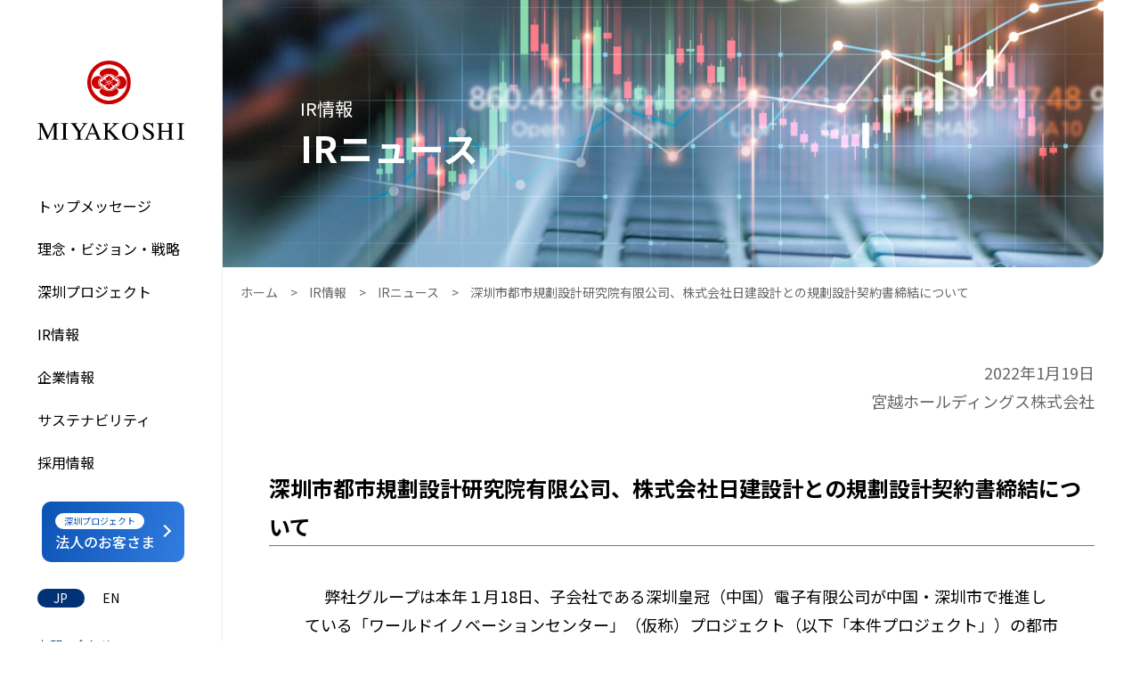

--- FILE ---
content_type: text/html; charset=UTF-8
request_url: https://www.miyakoshi-holdings.com/ir/news/%E6%B7%B1%E5%9C%B3%E5%B8%82%E9%83%BD%E5%B8%82%E8%A6%8F%E5%8A%83%E8%A8%AD%E8%A8%88%E7%A0%94%E7%A9%B6%E9%99%A2%E6%9C%89%E9%99%90%E5%85%AC%E5%8F%B8%E3%80%81%E6%A0%AA%E5%BC%8F%E4%BC%9A%E7%A4%BE%E6%97%A5
body_size: 7854
content:
<!DOCTYPE html>
<html lang="ja">
<head>
<meta charset="UTF-8">
<meta http-equiv="X-UA-Compatible" content="IE=edge">
<meta name="viewport" content="width=device-width">
<meta name="format-detection" content="telephone=no">
<link rel="stylesheet" type="text/css" href="https://www.miyakoshi-holdings.com/mhhddev/wp-content/themes/miyakoshi-hd/assets/css/styles.css">
    

<meta property="og:locale:alternate" content="ja_JP" />
<meta property="og:locale:alternate" content="en_US" />
<meta property="og:image" content="https://www.miyakoshi-holdings.com/mhhddev/wp-content/themes/miyakoshi-hd/assets/images/common/ogp.png">

		<!-- All in One SEO 4.7.6 - aioseo.com -->
		<title>深圳市都市規劃設計研究院有限公司、株式会社日建設計との規劃設計契約書締結について | 宮越ホールディングス株式会社</title>
	<meta name="description" content="宮越ホールディングスの中国・深圳における大型再開発プロジェクト情報とWICの収益モデルをご紹介します。" />
	<meta name="robots" content="max-image-preview:large" />
	<meta name="author" content="admin"/>
	<link rel="canonical" href="https://www.miyakoshi-holdings.com/ir/news/%e6%b7%b1%e5%9c%b3%e5%b8%82%e9%83%bd%e5%b8%82%e8%a6%8f%e5%8a%83%e8%a8%ad%e8%a8%88%e7%a0%94%e7%a9%b6%e9%99%a2%e6%9c%89%e9%99%90%e5%85%ac%e5%8f%b8%e3%80%81%e6%a0%aa%e5%bc%8f%e4%bc%9a%e7%a4%be%e6%97%a5" />
	<meta name="generator" content="All in One SEO (AIOSEO) 4.7.6" />
		<meta property="og:locale" content="ja_JP" />
		<meta property="og:site_name" content="宮越ホールディングス株式会社" />
		<meta property="og:type" content="website" />
		<meta property="og:title" content="深圳市都市規劃設計研究院有限公司、株式会社日建設計との規劃設計契約書締結について | 宮越ホールディングス株式会社" />
		<meta property="og:description" content="宮越ホールディングスの中国・深圳における大型再開発プロジェクト情報とWICの収益モデルをご紹介します。" />
		<meta property="og:url" content="https://www.miyakoshi-holdings.com/ir/news/%e6%b7%b1%e5%9c%b3%e5%b8%82%e9%83%bd%e5%b8%82%e8%a6%8f%e5%8a%83%e8%a8%ad%e8%a8%88%e7%a0%94%e7%a9%b6%e9%99%a2%e6%9c%89%e9%99%90%e5%85%ac%e5%8f%b8%e3%80%81%e6%a0%aa%e5%bc%8f%e4%bc%9a%e7%a4%be%e6%97%a5" />
		<script type="application/ld+json" class="aioseo-schema">
			{"@context":"https:\/\/schema.org","@graph":[{"@type":"BlogPosting","@id":"https:\/\/www.miyakoshi-holdings.com\/ir\/news\/%e6%b7%b1%e5%9c%b3%e5%b8%82%e9%83%bd%e5%b8%82%e8%a6%8f%e5%8a%83%e8%a8%ad%e8%a8%88%e7%a0%94%e7%a9%b6%e9%99%a2%e6%9c%89%e9%99%90%e5%85%ac%e5%8f%b8%e3%80%81%e6%a0%aa%e5%bc%8f%e4%bc%9a%e7%a4%be%e6%97%a5#blogposting","name":"\u6df1\u5733\u5e02\u90fd\u5e02\u898f\u5283\u8a2d\u8a08\u7814\u7a76\u9662\u6709\u9650\u516c\u53f8\u3001\u682a\u5f0f\u4f1a\u793e\u65e5\u5efa\u8a2d\u8a08\u3068\u306e\u898f\u5283\u8a2d\u8a08\u5951\u7d04\u66f8\u7de0\u7d50\u306b\u3064\u3044\u3066 | \u5bae\u8d8a\u30db\u30fc\u30eb\u30c7\u30a3\u30f3\u30b0\u30b9\u682a\u5f0f\u4f1a\u793e","headline":"\u6df1\u5733\u5e02\u90fd\u5e02\u898f\u5283\u8a2d\u8a08\u7814\u7a76\u9662\u6709\u9650\u516c\u53f8\u3001\u682a\u5f0f\u4f1a\u793e\u65e5\u5efa\u8a2d\u8a08\u3068\u306e\u898f\u5283\u8a2d\u8a08\u5951\u7d04\u66f8\u7de0\u7d50\u306b\u3064\u3044\u3066","author":{"@id":"https:\/\/www.miyakoshi-holdings.com\/ir\/news\/author\/admin#author"},"publisher":{"@id":"https:\/\/www.miyakoshi-holdings.com\/#organization"},"datePublished":"2022-01-19T13:00:46+09:00","dateModified":"2022-01-19T13:00:12+09:00","inLanguage":"ja","mainEntityOfPage":{"@id":"https:\/\/www.miyakoshi-holdings.com\/ir\/news\/%e6%b7%b1%e5%9c%b3%e5%b8%82%e9%83%bd%e5%b8%82%e8%a6%8f%e5%8a%83%e8%a8%ad%e8%a8%88%e7%a0%94%e7%a9%b6%e9%99%a2%e6%9c%89%e9%99%90%e5%85%ac%e5%8f%b8%e3%80%81%e6%a0%aa%e5%bc%8f%e4%bc%9a%e7%a4%be%e6%97%a5#webpage"},"isPartOf":{"@id":"https:\/\/www.miyakoshi-holdings.com\/ir\/news\/%e6%b7%b1%e5%9c%b3%e5%b8%82%e9%83%bd%e5%b8%82%e8%a6%8f%e5%8a%83%e8%a8%ad%e8%a8%88%e7%a0%94%e7%a9%b6%e9%99%a2%e6%9c%89%e9%99%90%e5%85%ac%e5%8f%b8%e3%80%81%e6%a0%aa%e5%bc%8f%e4%bc%9a%e7%a4%be%e6%97%a5#webpage"},"articleSection":"\u305d\u306e\u4ed6"},{"@type":"BreadcrumbList","@id":"https:\/\/www.miyakoshi-holdings.com\/ir\/news\/%e6%b7%b1%e5%9c%b3%e5%b8%82%e9%83%bd%e5%b8%82%e8%a6%8f%e5%8a%83%e8%a8%ad%e8%a8%88%e7%a0%94%e7%a9%b6%e9%99%a2%e6%9c%89%e9%99%90%e5%85%ac%e5%8f%b8%e3%80%81%e6%a0%aa%e5%bc%8f%e4%bc%9a%e7%a4%be%e6%97%a5#breadcrumblist","itemListElement":[{"@type":"ListItem","@id":"https:\/\/www.miyakoshi-holdings.com\/#listItem","position":1,"name":"\u5bb6"}]},{"@type":"Organization","@id":"https:\/\/www.miyakoshi-holdings.com\/#organization","name":"\u5bae\u8d8a\u30db\u30fc\u30eb\u30c7\u30a3\u30f3\u30b0\u30b9\u682a\u5f0f\u4f1a\u793e","url":"https:\/\/www.miyakoshi-holdings.com\/"},{"@type":"Person","@id":"https:\/\/www.miyakoshi-holdings.com\/ir\/news\/author\/admin#author","url":"https:\/\/www.miyakoshi-holdings.com\/ir\/news\/author\/admin","name":"admin","image":{"@type":"ImageObject","@id":"https:\/\/www.miyakoshi-holdings.com\/ir\/news\/%e6%b7%b1%e5%9c%b3%e5%b8%82%e9%83%bd%e5%b8%82%e8%a6%8f%e5%8a%83%e8%a8%ad%e8%a8%88%e7%a0%94%e7%a9%b6%e9%99%a2%e6%9c%89%e9%99%90%e5%85%ac%e5%8f%b8%e3%80%81%e6%a0%aa%e5%bc%8f%e4%bc%9a%e7%a4%be%e6%97%a5#authorImage","url":"https:\/\/secure.gravatar.com\/avatar\/8314fa6b66325d73b781adf41a55315b?s=96&d=mm&r=g","width":96,"height":96,"caption":"admin"}},{"@type":"WebPage","@id":"https:\/\/www.miyakoshi-holdings.com\/ir\/news\/%e6%b7%b1%e5%9c%b3%e5%b8%82%e9%83%bd%e5%b8%82%e8%a6%8f%e5%8a%83%e8%a8%ad%e8%a8%88%e7%a0%94%e7%a9%b6%e9%99%a2%e6%9c%89%e9%99%90%e5%85%ac%e5%8f%b8%e3%80%81%e6%a0%aa%e5%bc%8f%e4%bc%9a%e7%a4%be%e6%97%a5#webpage","url":"https:\/\/www.miyakoshi-holdings.com\/ir\/news\/%e6%b7%b1%e5%9c%b3%e5%b8%82%e9%83%bd%e5%b8%82%e8%a6%8f%e5%8a%83%e8%a8%ad%e8%a8%88%e7%a0%94%e7%a9%b6%e9%99%a2%e6%9c%89%e9%99%90%e5%85%ac%e5%8f%b8%e3%80%81%e6%a0%aa%e5%bc%8f%e4%bc%9a%e7%a4%be%e6%97%a5","name":"\u6df1\u5733\u5e02\u90fd\u5e02\u898f\u5283\u8a2d\u8a08\u7814\u7a76\u9662\u6709\u9650\u516c\u53f8\u3001\u682a\u5f0f\u4f1a\u793e\u65e5\u5efa\u8a2d\u8a08\u3068\u306e\u898f\u5283\u8a2d\u8a08\u5951\u7d04\u66f8\u7de0\u7d50\u306b\u3064\u3044\u3066 | \u5bae\u8d8a\u30db\u30fc\u30eb\u30c7\u30a3\u30f3\u30b0\u30b9\u682a\u5f0f\u4f1a\u793e","description":"\u5bae\u8d8a\u30db\u30fc\u30eb\u30c7\u30a3\u30f3\u30b0\u30b9\u306e\u4e2d\u56fd\u30fb\u6df1\u5733\u306b\u304a\u3051\u308b\u5927\u578b\u518d\u958b\u767a\u30d7\u30ed\u30b8\u30a7\u30af\u30c8\u60c5\u5831\u3068WIC\u306e\u53ce\u76ca\u30e2\u30c7\u30eb\u3092\u3054\u7d39\u4ecb\u3057\u307e\u3059\u3002","inLanguage":"ja","isPartOf":{"@id":"https:\/\/www.miyakoshi-holdings.com\/#website"},"breadcrumb":{"@id":"https:\/\/www.miyakoshi-holdings.com\/ir\/news\/%e6%b7%b1%e5%9c%b3%e5%b8%82%e9%83%bd%e5%b8%82%e8%a6%8f%e5%8a%83%e8%a8%ad%e8%a8%88%e7%a0%94%e7%a9%b6%e9%99%a2%e6%9c%89%e9%99%90%e5%85%ac%e5%8f%b8%e3%80%81%e6%a0%aa%e5%bc%8f%e4%bc%9a%e7%a4%be%e6%97%a5#breadcrumblist"},"author":{"@id":"https:\/\/www.miyakoshi-holdings.com\/ir\/news\/author\/admin#author"},"creator":{"@id":"https:\/\/www.miyakoshi-holdings.com\/ir\/news\/author\/admin#author"},"datePublished":"2022-01-19T13:00:46+09:00","dateModified":"2022-01-19T13:00:12+09:00"},{"@type":"WebSite","@id":"https:\/\/www.miyakoshi-holdings.com\/#website","url":"https:\/\/www.miyakoshi-holdings.com\/","name":"\u5bae\u8d8a\u30db\u30fc\u30eb\u30c7\u30a3\u30f3\u30b0\u30b9\u682a\u5f0f\u4f1a\u793e","inLanguage":"ja","publisher":{"@id":"https:\/\/www.miyakoshi-holdings.com\/#organization"}}]}
		</script>
		<!-- All in One SEO -->

<link rel="alternate" type="application/rss+xml" title="宮越ホールディングス株式会社 &raquo; 深圳市都市規劃設計研究院有限公司、株式会社日建設計との規劃設計契約書締結について のコメントのフィード" href="https://www.miyakoshi-holdings.com/ir/news/%e6%b7%b1%e5%9c%b3%e5%b8%82%e9%83%bd%e5%b8%82%e8%a6%8f%e5%8a%83%e8%a8%ad%e8%a8%88%e7%a0%94%e7%a9%b6%e9%99%a2%e6%9c%89%e9%99%90%e5%85%ac%e5%8f%b8%e3%80%81%e6%a0%aa%e5%bc%8f%e4%bc%9a%e7%a4%be%e6%97%a5/feed" />
<link rel='stylesheet' id='wp-block-library-css' href='https://www.miyakoshi-holdings.com/mhhddev/wp-includes/css/dist/block-library/style.min.css?ver=6.3.5' type='text/css' media='all' />
<style id='classic-theme-styles-inline-css' type='text/css'>
/*! This file is auto-generated */
.wp-block-button__link{color:#fff;background-color:#32373c;border-radius:9999px;box-shadow:none;text-decoration:none;padding:calc(.667em + 2px) calc(1.333em + 2px);font-size:1.125em}.wp-block-file__button{background:#32373c;color:#fff;text-decoration:none}
</style>
<style id='global-styles-inline-css' type='text/css'>
body{--wp--preset--color--black: #000000;--wp--preset--color--cyan-bluish-gray: #abb8c3;--wp--preset--color--white: #ffffff;--wp--preset--color--pale-pink: #f78da7;--wp--preset--color--vivid-red: #cf2e2e;--wp--preset--color--luminous-vivid-orange: #ff6900;--wp--preset--color--luminous-vivid-amber: #fcb900;--wp--preset--color--light-green-cyan: #7bdcb5;--wp--preset--color--vivid-green-cyan: #00d084;--wp--preset--color--pale-cyan-blue: #8ed1fc;--wp--preset--color--vivid-cyan-blue: #0693e3;--wp--preset--color--vivid-purple: #9b51e0;--wp--preset--gradient--vivid-cyan-blue-to-vivid-purple: linear-gradient(135deg,rgba(6,147,227,1) 0%,rgb(155,81,224) 100%);--wp--preset--gradient--light-green-cyan-to-vivid-green-cyan: linear-gradient(135deg,rgb(122,220,180) 0%,rgb(0,208,130) 100%);--wp--preset--gradient--luminous-vivid-amber-to-luminous-vivid-orange: linear-gradient(135deg,rgba(252,185,0,1) 0%,rgba(255,105,0,1) 100%);--wp--preset--gradient--luminous-vivid-orange-to-vivid-red: linear-gradient(135deg,rgba(255,105,0,1) 0%,rgb(207,46,46) 100%);--wp--preset--gradient--very-light-gray-to-cyan-bluish-gray: linear-gradient(135deg,rgb(238,238,238) 0%,rgb(169,184,195) 100%);--wp--preset--gradient--cool-to-warm-spectrum: linear-gradient(135deg,rgb(74,234,220) 0%,rgb(151,120,209) 20%,rgb(207,42,186) 40%,rgb(238,44,130) 60%,rgb(251,105,98) 80%,rgb(254,248,76) 100%);--wp--preset--gradient--blush-light-purple: linear-gradient(135deg,rgb(255,206,236) 0%,rgb(152,150,240) 100%);--wp--preset--gradient--blush-bordeaux: linear-gradient(135deg,rgb(254,205,165) 0%,rgb(254,45,45) 50%,rgb(107,0,62) 100%);--wp--preset--gradient--luminous-dusk: linear-gradient(135deg,rgb(255,203,112) 0%,rgb(199,81,192) 50%,rgb(65,88,208) 100%);--wp--preset--gradient--pale-ocean: linear-gradient(135deg,rgb(255,245,203) 0%,rgb(182,227,212) 50%,rgb(51,167,181) 100%);--wp--preset--gradient--electric-grass: linear-gradient(135deg,rgb(202,248,128) 0%,rgb(113,206,126) 100%);--wp--preset--gradient--midnight: linear-gradient(135deg,rgb(2,3,129) 0%,rgb(40,116,252) 100%);--wp--preset--font-size--small: 13px;--wp--preset--font-size--medium: 20px;--wp--preset--font-size--large: 36px;--wp--preset--font-size--x-large: 42px;--wp--preset--spacing--20: 0.44rem;--wp--preset--spacing--30: 0.67rem;--wp--preset--spacing--40: 1rem;--wp--preset--spacing--50: 1.5rem;--wp--preset--spacing--60: 2.25rem;--wp--preset--spacing--70: 3.38rem;--wp--preset--spacing--80: 5.06rem;--wp--preset--shadow--natural: 6px 6px 9px rgba(0, 0, 0, 0.2);--wp--preset--shadow--deep: 12px 12px 50px rgba(0, 0, 0, 0.4);--wp--preset--shadow--sharp: 6px 6px 0px rgba(0, 0, 0, 0.2);--wp--preset--shadow--outlined: 6px 6px 0px -3px rgba(255, 255, 255, 1), 6px 6px rgba(0, 0, 0, 1);--wp--preset--shadow--crisp: 6px 6px 0px rgba(0, 0, 0, 1);}:where(.is-layout-flex){gap: 0.5em;}:where(.is-layout-grid){gap: 0.5em;}body .is-layout-flow > .alignleft{float: left;margin-inline-start: 0;margin-inline-end: 2em;}body .is-layout-flow > .alignright{float: right;margin-inline-start: 2em;margin-inline-end: 0;}body .is-layout-flow > .aligncenter{margin-left: auto !important;margin-right: auto !important;}body .is-layout-constrained > .alignleft{float: left;margin-inline-start: 0;margin-inline-end: 2em;}body .is-layout-constrained > .alignright{float: right;margin-inline-start: 2em;margin-inline-end: 0;}body .is-layout-constrained > .aligncenter{margin-left: auto !important;margin-right: auto !important;}body .is-layout-constrained > :where(:not(.alignleft):not(.alignright):not(.alignfull)){max-width: var(--wp--style--global--content-size);margin-left: auto !important;margin-right: auto !important;}body .is-layout-constrained > .alignwide{max-width: var(--wp--style--global--wide-size);}body .is-layout-flex{display: flex;}body .is-layout-flex{flex-wrap: wrap;align-items: center;}body .is-layout-flex > *{margin: 0;}body .is-layout-grid{display: grid;}body .is-layout-grid > *{margin: 0;}:where(.wp-block-columns.is-layout-flex){gap: 2em;}:where(.wp-block-columns.is-layout-grid){gap: 2em;}:where(.wp-block-post-template.is-layout-flex){gap: 1.25em;}:where(.wp-block-post-template.is-layout-grid){gap: 1.25em;}.has-black-color{color: var(--wp--preset--color--black) !important;}.has-cyan-bluish-gray-color{color: var(--wp--preset--color--cyan-bluish-gray) !important;}.has-white-color{color: var(--wp--preset--color--white) !important;}.has-pale-pink-color{color: var(--wp--preset--color--pale-pink) !important;}.has-vivid-red-color{color: var(--wp--preset--color--vivid-red) !important;}.has-luminous-vivid-orange-color{color: var(--wp--preset--color--luminous-vivid-orange) !important;}.has-luminous-vivid-amber-color{color: var(--wp--preset--color--luminous-vivid-amber) !important;}.has-light-green-cyan-color{color: var(--wp--preset--color--light-green-cyan) !important;}.has-vivid-green-cyan-color{color: var(--wp--preset--color--vivid-green-cyan) !important;}.has-pale-cyan-blue-color{color: var(--wp--preset--color--pale-cyan-blue) !important;}.has-vivid-cyan-blue-color{color: var(--wp--preset--color--vivid-cyan-blue) !important;}.has-vivid-purple-color{color: var(--wp--preset--color--vivid-purple) !important;}.has-black-background-color{background-color: var(--wp--preset--color--black) !important;}.has-cyan-bluish-gray-background-color{background-color: var(--wp--preset--color--cyan-bluish-gray) !important;}.has-white-background-color{background-color: var(--wp--preset--color--white) !important;}.has-pale-pink-background-color{background-color: var(--wp--preset--color--pale-pink) !important;}.has-vivid-red-background-color{background-color: var(--wp--preset--color--vivid-red) !important;}.has-luminous-vivid-orange-background-color{background-color: var(--wp--preset--color--luminous-vivid-orange) !important;}.has-luminous-vivid-amber-background-color{background-color: var(--wp--preset--color--luminous-vivid-amber) !important;}.has-light-green-cyan-background-color{background-color: var(--wp--preset--color--light-green-cyan) !important;}.has-vivid-green-cyan-background-color{background-color: var(--wp--preset--color--vivid-green-cyan) !important;}.has-pale-cyan-blue-background-color{background-color: var(--wp--preset--color--pale-cyan-blue) !important;}.has-vivid-cyan-blue-background-color{background-color: var(--wp--preset--color--vivid-cyan-blue) !important;}.has-vivid-purple-background-color{background-color: var(--wp--preset--color--vivid-purple) !important;}.has-black-border-color{border-color: var(--wp--preset--color--black) !important;}.has-cyan-bluish-gray-border-color{border-color: var(--wp--preset--color--cyan-bluish-gray) !important;}.has-white-border-color{border-color: var(--wp--preset--color--white) !important;}.has-pale-pink-border-color{border-color: var(--wp--preset--color--pale-pink) !important;}.has-vivid-red-border-color{border-color: var(--wp--preset--color--vivid-red) !important;}.has-luminous-vivid-orange-border-color{border-color: var(--wp--preset--color--luminous-vivid-orange) !important;}.has-luminous-vivid-amber-border-color{border-color: var(--wp--preset--color--luminous-vivid-amber) !important;}.has-light-green-cyan-border-color{border-color: var(--wp--preset--color--light-green-cyan) !important;}.has-vivid-green-cyan-border-color{border-color: var(--wp--preset--color--vivid-green-cyan) !important;}.has-pale-cyan-blue-border-color{border-color: var(--wp--preset--color--pale-cyan-blue) !important;}.has-vivid-cyan-blue-border-color{border-color: var(--wp--preset--color--vivid-cyan-blue) !important;}.has-vivid-purple-border-color{border-color: var(--wp--preset--color--vivid-purple) !important;}.has-vivid-cyan-blue-to-vivid-purple-gradient-background{background: var(--wp--preset--gradient--vivid-cyan-blue-to-vivid-purple) !important;}.has-light-green-cyan-to-vivid-green-cyan-gradient-background{background: var(--wp--preset--gradient--light-green-cyan-to-vivid-green-cyan) !important;}.has-luminous-vivid-amber-to-luminous-vivid-orange-gradient-background{background: var(--wp--preset--gradient--luminous-vivid-amber-to-luminous-vivid-orange) !important;}.has-luminous-vivid-orange-to-vivid-red-gradient-background{background: var(--wp--preset--gradient--luminous-vivid-orange-to-vivid-red) !important;}.has-very-light-gray-to-cyan-bluish-gray-gradient-background{background: var(--wp--preset--gradient--very-light-gray-to-cyan-bluish-gray) !important;}.has-cool-to-warm-spectrum-gradient-background{background: var(--wp--preset--gradient--cool-to-warm-spectrum) !important;}.has-blush-light-purple-gradient-background{background: var(--wp--preset--gradient--blush-light-purple) !important;}.has-blush-bordeaux-gradient-background{background: var(--wp--preset--gradient--blush-bordeaux) !important;}.has-luminous-dusk-gradient-background{background: var(--wp--preset--gradient--luminous-dusk) !important;}.has-pale-ocean-gradient-background{background: var(--wp--preset--gradient--pale-ocean) !important;}.has-electric-grass-gradient-background{background: var(--wp--preset--gradient--electric-grass) !important;}.has-midnight-gradient-background{background: var(--wp--preset--gradient--midnight) !important;}.has-small-font-size{font-size: var(--wp--preset--font-size--small) !important;}.has-medium-font-size{font-size: var(--wp--preset--font-size--medium) !important;}.has-large-font-size{font-size: var(--wp--preset--font-size--large) !important;}.has-x-large-font-size{font-size: var(--wp--preset--font-size--x-large) !important;}
.wp-block-navigation a:where(:not(.wp-element-button)){color: inherit;}
:where(.wp-block-post-template.is-layout-flex){gap: 1.25em;}:where(.wp-block-post-template.is-layout-grid){gap: 1.25em;}
:where(.wp-block-columns.is-layout-flex){gap: 2em;}:where(.wp-block-columns.is-layout-grid){gap: 2em;}
.wp-block-pullquote{font-size: 1.5em;line-height: 1.6;}
</style>
<link rel='stylesheet' id='bogo-css' href='https://www.miyakoshi-holdings.com/mhhddev/wp-content/plugins/bogo/includes/css/style.css?ver=3.5.3' type='text/css' media='all' />
<link rel="https://api.w.org/" href="https://www.miyakoshi-holdings.com/wp-json/" /><link rel="alternate" type="application/json" href="https://www.miyakoshi-holdings.com/wp-json/wp/v2/posts/1312" /><link rel="EditURI" type="application/rsd+xml" title="RSD" href="https://www.miyakoshi-holdings.com/mhhddev/xmlrpc.php?rsd" />
<meta name="generator" content="WordPress 6.3.5" />
<link rel='shortlink' href='https://www.miyakoshi-holdings.com/?p=1312' />
<link rel="alternate" type="application/json+oembed" href="https://www.miyakoshi-holdings.com/wp-json/oembed/1.0/embed?url=https%3A%2F%2Fwww.miyakoshi-holdings.com%2Fir%2Fnews%2F%25e6%25b7%25b1%25e5%259c%25b3%25e5%25b8%2582%25e9%2583%25bd%25e5%25b8%2582%25e8%25a6%258f%25e5%258a%2583%25e8%25a8%25ad%25e8%25a8%2588%25e7%25a0%2594%25e7%25a9%25b6%25e9%2599%25a2%25e6%259c%2589%25e9%2599%2590%25e5%2585%25ac%25e5%258f%25b8%25e3%2580%2581%25e6%25a0%25aa%25e5%25bc%258f%25e4%25bc%259a%25e7%25a4%25be%25e6%2597%25a5" />
<link rel="alternate" type="text/xml+oembed" href="https://www.miyakoshi-holdings.com/wp-json/oembed/1.0/embed?url=https%3A%2F%2Fwww.miyakoshi-holdings.com%2Fir%2Fnews%2F%25e6%25b7%25b1%25e5%259c%25b3%25e5%25b8%2582%25e9%2583%25bd%25e5%25b8%2582%25e8%25a6%258f%25e5%258a%2583%25e8%25a8%25ad%25e8%25a8%2588%25e7%25a0%2594%25e7%25a9%25b6%25e9%2599%25a2%25e6%259c%2589%25e9%2599%2590%25e5%2585%25ac%25e5%258f%25b8%25e3%2580%2581%25e6%25a0%25aa%25e5%25bc%258f%25e4%25bc%259a%25e7%25a4%25be%25e6%2597%25a5&#038;format=xml" />

<!-- Global site tag (gtag.js) - Google Analytics -->
<script async src="https://www.googletagmanager.com/gtag/js?id=G-WDVN6X3BE3"></script>
<script>
  window.dataLayer = window.dataLayer || [];
  function gtag(){dataLayer.push(arguments);}
  gtag('js', new Date());

  gtag('config', 'G-WDVN6X3BE3');
</script>
</head>
<body class="post-template-default single single-post postid-1312 single-format-standard ja">
  
<style>
html {
  margin-top: 0 !important;
}
#wpadminbar {
  display: none;
}
</style>
  
  <!--[if lt IE 8]>
      <p class="ancient-browser-alert">You are using an <strong>outdated</strong> browser. Please <a href="https://browsehappy.com/" target="_blank">upgrade your browser</a>.</p>
    <![endif]-->

<svg xmlns="http://www.w3.org/2000/svg" style="display:none;">

    <symbol id="ico-blank" height="11.5" viewBox="0 0 11.5 11.5" width="11.5"><g fill="none" stroke="#000" transform="translate(0 .5)"><g><path d="m0 2h9v9h-9z" stroke="none"/><path d="m.5 2.5h8v8h-8z" fill="none"/></g><path d="m183.5 759h7.5v7.5" transform="translate(-180 -759)"/></g></symbol>

    
    <symbol id="ico-dl" xmlns="http://www.w3.org/2000/svg" width="17.16" height="14.807" viewBox="0 0 17.16 14.807">
      <path id="path1" d="M58.489,4.361H55.478V0H50.91V4.361H47.9l5.295,6.424Z" transform="translate(-44.614 0)" fill="#003275"/>
      <rect id="path2" width="17.16" height="2" transform="translate(0 12.807)" fill="#003275"/>
    </symbol>

</svg>


<div class="wrap" id="pagetop">

<header class="header">
  <nav class="header_nav">
          <p class="logo"><a href="https://www.miyakoshi-holdings.com/"><img src="https://www.miyakoshi-holdings.com/mhhddev/wp-content/themes/miyakoshi-hd/assets/images/common/logo.svg" alt="宮越ホールディングス株式会社"></a></p>
    
    <!-- pc nav -->
    <div class="header_nav_in">
    
          <ul class="header_nav_list">
        <li><a href="https://www.miyakoshi-holdings.com/message/">トップメッセージ</a></li>
        <li><a href="https://www.miyakoshi-holdings.com/philosophy/">理念・ビジョン・戦略</a></li>
        <li data-has-menu><a href="https://www.miyakoshi-holdings.com/project/">深圳プロジェクト</a>
          <!-- /subnav -->
          <div class="header_subnav">
            <p class="header_subnav_title"><a href="https://www.miyakoshi-holdings.com/project/">深圳プロジェクト</a></p>
            <ul class="header_subnav_list">
              <li><a href="https://www.miyakoshi-holdings.com/business/">法人のお客さま</a></li>
              <li><a href="https://www.miyakoshi-holdings.com/project/info/">プロジェクト情報</a></li>
            </ul>
          </div>
        </li>
        <li data-has-menu><a href="https://www.miyakoshi-holdings.com/ir/">IR情報</a>
          <!-- /subnav -->
          <div class="header_subnav">
            <p class="header_subnav_title"><a href="https://www.miyakoshi-holdings.com/ir/">IR情報</a></p>
            <ul class="header_subnav_list">
              <li><a href="https://www.miyakoshi-holdings.com/ir/news/">IRニュース</a></li>
              <li><a href="https://www.miyakoshi-holdings.com/ir/financials/">業績・財務情報</a></li>
              <li><a href="https://www.miyakoshi-holdings.com/ir/library/">IRライブラリ</a></li>
              <li><a href="https://www.miyakoshi-holdings.com/ir/stock/">株式情報</a></li>
              <li><a href="https://www.miyakoshi-holdings.com/ir/#notice">電子公告</a></li>
            </ul>
          </div>
        </li>
        <li data-has-menu><a href="https://www.miyakoshi-holdings.com/corporate/">企業情報</a>
          <!-- /subnav -->
          <div class="header_subnav">
            <p class="header_subnav_title"><a href="https://www.miyakoshi-holdings.com/corporate/">企業情報</a></p>
            <ul class="header_subnav_list">
              <li><a href="https://www.miyakoshi-holdings.com/corporate/#overview">会社概要</a></li>
              <li><a href="https://www.miyakoshi-holdings.com/corporate/#history">沿革</a></li>
              <li><a href="https://www.miyakoshi-holdings.com/corporate/#map">アクセスマップ</a></li>
              <li><a href="https://www.miyakoshi-holdings.com/corporate/#contact">お問い合わせ</a></li>
              <!--<li><a href="https://www.miyakoshi-holdings.com/corporate/#faq">FAQ</a></li>-->
            </ul>
          </div>
        </li>
        <li><a href="https://www.miyakoshi-holdings.com/sustainability/">サステナビリティ</a></li>
        <li><a href="https://www.miyakoshi-holdings.com/recruit/">採用情報</a></li>
      </ul>
      

            <div class="bnr-corp">
        <a href="https://www.miyakoshi-holdings.com/business/">
          <span>深圳プロジェクト</span>
          <p>法人のお客さま</p>
        </a>
      </div>
      
      <div class="header_lang">
        <ul class="bogo-language-switcher"><li class="en-US en first"><span class="bogo-language-name">EN</span></li>
<li class="ja current last"><span class="bogo-language-name"><a rel="alternate" hreflang="ja" href="https://www.miyakoshi-holdings.com/ir/news/%e6%b7%b1%e5%9c%b3%e5%b8%82%e9%83%bd%e5%b8%82%e8%a6%8f%e5%8a%83%e8%a8%ad%e8%a8%88%e7%a0%94%e7%a9%b6%e9%99%a2%e6%9c%89%e9%99%90%e5%85%ac%e5%8f%b8%e3%80%81%e6%a0%aa%e5%bc%8f%e4%bc%9a%e7%a4%be%e6%97%a5" title="JP" class="current" aria-current="page">JP</a></span></li>
</ul>
      </div>


            <ul class="header_nav_sub">
        <li><a href="https://www.miyakoshi-holdings.com/corporate/#contact">お問い合わせ</a></li>
        <li><a href="https://finance.yahoo.co.jp/quote/6620.T" target="_blank">株価情報<svg width="100%" height="100%"  class="ico-blank"><use xlink:href="#ico-blank"></use></svg></a></li>
      </ul>
      <!--<div class="bnr">
        <a href="" target="_blank">中国イノベーション<br>センター<svg width="100%" height="100%" class="ico-blank"><use xlink:href="#ico-blank"></use></svg></a>
      </div>-->
            
    </div>

    <!-- sp nav -->
    <div class="header_sp_nav">
              <p class="logo_sp"><a href="https://www.miyakoshi-holdings.com"><img src="https://www.miyakoshi-holdings.com/mhhddev/wp-content/themes/miyakoshi-hd/assets/images/common/logo_h.svg" alt="宮越ホールディングス株式会社" class="logo_sp_img"><img src="https://www.miyakoshi-holdings.com/mhhddev/wp-content/themes/miyakoshi-hd/assets/images/common/logow_header.svg" alt="宮越ホールディングス株式会社" class="logo_sp_img_active"></a></p>
            <div class="header_sp_lang" data-lang>
        <p class="header_sp_lang_current">JP<span class="icon-darrow-s"></span></p>
        <ul class="header_sp_lang_list">
          <li><a href="">EN</a></li>
        </ul>
      </div>
      <button class="header_sp_menu">
        <div class="stripe"></div>
        <div class="stripe"></div>
        <div class="stripe"></div>
      </button>

      <div class="header_sp_nav_wrap">
        <div class="header_sp_nav_wrap_in">
          <div class="header_sp_nav_in">
                        <ul class="header_sp_nav_list">
              <li><a href="https://www.miyakoshi-holdings.com/message/">トップメッセージ</a></li>
              <li><a href="https://www.miyakoshi-holdings.com/philosophy/">理念・ビジョン・戦略</a></li>
              <li data-has-spmenu><a href="https://www.miyakoshi-holdings.com/project/">深圳プロジェクト<div class="icon-plus" data-has-spmenu-nav></div></a>
                <!-- /subnav -->
                <ul class="header_sp_subnav">
                  <li><a href="https://www.miyakoshi-holdings.com/business/">法人のお客さま</a></li>
                  <li><a href="https://www.miyakoshi-holdings.com/project/info/">プロジェクト情報</a></li>
                </ul>
              </li>
              <li data-has-spmenu><a href="https://www.miyakoshi-holdings.com/ir/">IR情報<div class="icon-plus" data-has-spmenu-nav></div></a>
                <!-- /subnav -->
                <ul class="header_sp_subnav">
                  <li><a href="https://www.miyakoshi-holdings.com/ir/news/">IRニュース</a></li>
                  <li><a href="https://www.miyakoshi-holdings.com/ir/financials/">業績・財務情報</a></li>
                  <li><a href="https://www.miyakoshi-holdings.com/ir/library/">IRライブラリ</a></li>
                  <li><a href="https://www.miyakoshi-holdings.com/ir/stock/">株式情報</a></li>
                  <li><a href="https://www.miyakoshi-holdings.com/ir/#notice">電子公告</a></li>
                </ul>
              </li>
              <li data-has-spmenu><a href="https://www.miyakoshi-holdings.com/corporate/">企業情報<div class="icon-plus" data-has-spmenu-nav></div></a>
                <!-- /subnav -->
                <ul class="header_sp_subnav">
                  <li><a href="https://www.miyakoshi-holdings.com/corporate/#overview">会社概要</a></li>
                  <li><a href="https://www.miyakoshi-holdings.com/corporate/#history">沿革</a></li>
                  <li><a href="https://www.miyakoshi-holdings.com/corporate/#map">アクセスマップ</a></li>
                  <li><a href="https://www.miyakoshi-holdings.com/corporate/#contact">お問い合わせ</a></li>
                  <!--<li><a href="https://www.miyakoshi-holdings.com/corporate/#faq">FAQ</a></li>-->
                </ul>
              </li>
              <li><a href="https://www.miyakoshi-holdings.com/sustainability/">サステナビリティ</a></li>
              <li><a href="https://www.miyakoshi-holdings.com/recruit/">採用情報</a></li>
            </ul>
            <ul class="header_nav_sub">
              <li><a href="https://www.miyakoshi-holdings.com/corporate/#contact">お問い合わせ</a></li>
              <li><a href="https://finance.yahoo.co.jp/quote/6620.T" target="_blank">株価情報
                <svg xmlns="http://www.w3.org/2000/svg" width="11.5" height="11.5" class="ico-blank"><g fill="none" stroke="#fff"><path d="M0 2.5h9v9H0z" stroke="none"/><path d="M.5 3h8v8h-8z"/><path d="M3.5.5H11V8"/></g></svg>
              </a></li>
            </ul>
            
                        <div class="bnr_list">
              <div class="bnr-corp">
                <a href="https://www.miyakoshi-holdings.com/business/">
                  <span>深圳プロジェクト</span>
                  <p>法人のお客さま</p>
                </a>
              </div>
              <!--<div class="bnr">
                <a href="" target="_blank">中国イノベーション<br>センター<svg width="100%" height="100%"  class="ico-blank"><use xlink:href="#ico-blank"></use></svg></a>
              </div>-->
            </div>
            
          </div>
        </div>
      </div>
    </div>



  </nav>
</header>

<main class="contents">

<section class="kv-block _3rd">
    <div class="kv-block__inner">
        <div class="head-key">
            <span class="caption">IR情報</span>
            <h1>IRニュース</h1>
        </div>
    </div>
</section>
 
<section class="breadcrumb -post">
    <ul itemscope="" itemtype="https://schema.org/BreadcrumbList">
        <li itemprop="itemListElement" itemscope="" itemtype="https://schema.org/ListItem"><a href="/" itemprop="item"> <span itemprop="name">ホーム</span></a>
          <meta itemprop="position" content="1">
        </li>
        <li itemprop="itemListElement" itemscope="" itemtype="https://schema.org/ListItem">
          <a href="../" itemprop="item"> <span itemprop="name">IR情報</span></a>
          <meta itemprop="position" content="2">
        </li>
        <li itemprop="itemListElement" itemscope="" itemtype="https://schema.org/ListItem">
          <a href="./" itemprop="item"> <span itemprop="name">IRニュース</span></a>
        <meta itemprop="position" content="3">
        </li>
        <li itemprop="itemListElement" itemscope="" itemtype="https://schema.org/ListItem">
          <span itemprop="name"> 深圳市都市規劃設計研究院有限公司、株式会社日建設計との規劃設計契約書締結について</span>
        <meta itemprop="position" content="4">
        </li>
    </ul>
</section>


<article class="single-article">
<section class="c-main">



<div class="single-article__head align-right">
  <time>2022年1月19日</time>
  <p>宮越ホールディングス株式会社</p>
</div>


<h2 class="head-sub3">深圳市都市規劃設計研究院有限公司、株式会社日建設計との規劃設計契約書締結について</h2>

<div class="single-article__editor">
<p><p>&emsp; 弊社グループは本年１月18日、子会社である深圳皇冠（中国）電子有限公司が中国・深圳市で推進している「ワールドイノベーションセンター」（仮称）プロジェクト（以下「本件プロジェクト」）の都市更新手続きが2021年12月30日付けの「都市更新単元計画（计划）」の公告を受けて第2ステップとなる「更新ユニット規劃」へ移行したのに伴い、株式会社日建設計（本店：東京都千代田区）並びに開発設計の地元有力専門機関、深圳市都市規劃設計研究院有限公司（深圳市福田区）のそれぞれとの間で正式に規劃設計契約書を締結しました。両社による協力を得て、本件プロジェクトのマスタープラン作成などに向けた現地当局との協議、作業を本格化致します。</p>
<p>&nbsp;</p>
<p>&emsp; なお、これによる連結業績に与える影響は軽微ではありますが、今後開示すべき事項が発生した場合は、速やかにお知らせいたします。</p>
<p style="text-align: right;">以上</p>
</p>
</div>


 

<ul class="single-article__pdf">
  <li>
 
    <a href="https://www.miyakoshi-holdings.com/mhhddev/wp-content/uploads/2022/01/220119-1.pdf" target="_blank" class="btn-type2">深圳市都市規劃設計研究院有限公司、株式会社日建設計との規劃設計契約書締結について<span class="text-small">（124 KB）</span><span class="icon-pdf">PDF</span></a>
  </li>
</ul>







  </section>
</article>


    <footer class="footer">
                        <div class="footer_in">
            <div class="footer_meta">
                <p><a href="https://www.miyakoshi-holdings.com"><img src="https://www.miyakoshi-holdings.com/mhhddev/wp-content/themes/miyakoshi-hd/assets/images/common/logow.svg" alt="宮越ホールディングス株式会社"></a></p>
                <p>総合投資グループ<br>
                宮越ホールディングス株式会社<br>
                東京都大田区大森北一丁目23番1号<br>
                <a href="tel:03-3298-7111">03-3298-7111</a></p>
            </div>

            <nav class="footer_nav">
                <ul>
                    <li>
                        <a href="https://www.miyakoshi-holdings.com/message/">トップメッセージ</a>
                    </li>
                    <li>
                        <a href="https://www.miyakoshi-holdings.com/philosophy/">理念・ビジョン・戦略</a>
                    </li>
                    <li>
                        <a href="https://www.miyakoshi-holdings.com/project/">深圳プロジェクト</a>
                        <ul>
                            <li><a href="https://www.miyakoshi-holdings.com/business/">法人のお客さま</a></li>
                            <li><a href="https://www.miyakoshi-holdings.com/project/info/">プロジェクト情報</a></li>
                        </ul>
                    </li>
                    <li>
                        <a href="https://www.miyakoshi-holdings.com/ir/">IR情報</a>
                        <ul>
                            <li><a href="https://www.miyakoshi-holdings.com/ir/news/">IRニュース</a></li>
                            <li><a href="https://www.miyakoshi-holdings.com/ir/financials/">業績・財務情報</a></li>
                            <li><a href="https://www.miyakoshi-holdings.com/ir/library/">IRライブラリ</a></li>
                            <li><a href="https://www.miyakoshi-holdings.com/ir/stock/">株式情報</a></li>
                            <li><a href="https://www.miyakoshi-holdings.com/ir/#notice">電子公告</a></li>
                        </ul>
                    </li>
                    <li>
                        <a href="https://www.miyakoshi-holdings.com/corporate/">企業情報</a>
                        <ul>
                            <li><a href="https://www.miyakoshi-holdings.com/corporate/#overview">会社概要</a></li>
                            <li><a href="https://www.miyakoshi-holdings.com/corporate/#history">沿革</a></li>
                            <li><a href="https://www.miyakoshi-holdings.com/corporate/#map">アクセスマップ</a></li>
                            <li><a href="https://www.miyakoshi-holdings.com/corporate/#contact">お問い合わせ</a></li>
                            <!--<li><a href="https://www.miyakoshi-holdings.com/corporate/#faq">FAQ</a></li>-->
                        </ul>
                    </li>
                    <li>
                        <a href="https://www.miyakoshi-holdings.com/sustainability/">サステナビリティ</a>
                        <a href="https://www.miyakoshi-holdings.com/recruit/">採用情報</a>
                    </li>
                </ul>
            </nav>
        </div>
                    
        <div class="footer_copy">
            <div class="c-main">
                <small>Copyright © Miyakoshi Holdings, Inc. All Rights Reserved.</small>
            </div>
        </div>

         
            <p class="page-top"><a href="#pagetop">
                                    <img src="https://www.miyakoshi-holdings.com/mhhddev/wp-content/themes/miyakoshi-hd/assets/images/common/icon_pagetop.svg" alt="ページの先頭へ"></a></p>
                            </p>
    </footer>

</main>
<!-- /contents -->

</div>
<!-- /wrap -->
<script src="https://www.miyakoshi-holdings.com/mhhddev/wp-content/themes/miyakoshi-hd/assets/js/bundle.js"></script>

</body>
</html>
<!-- Dynamic page generated in 0.589 seconds. -->
<!-- Cached page generated by WP-Super-Cache on 2026-01-17 18:19:31 -->

<!-- Compression = gzip -->

--- FILE ---
content_type: text/css
request_url: https://www.miyakoshi-holdings.com/mhhddev/wp-content/themes/miyakoshi-hd/assets/css/styles.css
body_size: 126851
content:
/*! normalize.css v8.0.0 | MIT License | github.com/necolas/normalize.css */@import"https://fonts.googleapis.com/css2?family=Noto+Sans+JP:wght@300;400;500;700;900&family=Noto+Sans+CJK+JP:wght@400;500;600&display=swap";html{line-height:1.15;-webkit-text-size-adjust:100%}body{margin:0}article,aside,details,figcaption,figure,footer,header,hgroup,main,menu,nav,section,summary{display:block}h1{font-size:2em;margin:.67em 0}hr{-webkit-box-sizing:content-box;box-sizing:content-box;height:0;overflow:visible}pre{font-family:monospace,monospace;font-size:1em}a{background-color:transparent}abbr[title]{border-bottom:none;text-decoration:underline;-webkit-text-decoration:underline dotted;text-decoration:underline dotted}b,strong{font-weight:bolder}code,kbd,samp{font-family:monospace,monospace;font-size:1em}small{font-size:80%}sub,sup{font-size:75%;line-height:0;position:relative;vertical-align:baseline}sub{bottom:-0.25em}sup{top:-0.5em}img{border-style:none}button,input,optgroup,select,textarea{font-family:inherit;font-size:100%;line-height:1.15;margin:0}button,input{overflow:visible}button,select{text-transform:none}button,[type=button],[type=reset],[type=submit]{-webkit-appearance:button}button::-moz-focus-inner,[type=button]::-moz-focus-inner,[type=reset]::-moz-focus-inner,[type=submit]::-moz-focus-inner{border-style:none;padding:0}button:-moz-focusring,[type=button]:-moz-focusring,[type=reset]:-moz-focusring,[type=submit]:-moz-focusring{outline:1px dotted ButtonText}fieldset{padding:.35em .75em .625em}legend{-webkit-box-sizing:border-box;box-sizing:border-box;color:inherit;display:table;max-width:100%;padding:0;white-space:normal}progress{vertical-align:baseline}textarea{overflow:auto}[type=checkbox],[type=radio]{-webkit-box-sizing:border-box;box-sizing:border-box;padding:0}[type=number]::-webkit-inner-spin-button,[type=number]::-webkit-outer-spin-button{height:auto}[type=search]{-webkit-appearance:textfield;outline-offset:-2px}[type=search]::-webkit-search-decoration{-webkit-appearance:none}::-webkit-file-upload-button{-webkit-appearance:button;font:inherit}details{display:block}summary{display:list-item}template{display:none}[hidden]{display:none}.font-noto{font-family:"Noto Sans JP",sans-serif}.font-cjk{font-family:"Noto Sans CJK JP","Noto Sans",sans-serif}html,body{font-size:62.5%}body{color:#000;line-height:1.8;font-family:"Noto Sans CJK JP","Noto Sans JP","Hiragino Kaku Gothic ProN","Hiragino Kaku Gothic Pro",メイリオ,Meiryo,"Roboto",Arial,sans-serif,Verdana,Meiryo,"M+ 1p",sans-serif;background:#fff;font-size:18px}@media screen and (max-width: 767px){body{font-size:3.90625vw}}body *{-webkit-box-sizing:border-box;box-sizing:border-box}a{color:#000;text-decoration:none}img{max-width:100%;height:auto;vertical-align:middle}h1,h2,h3,h4,h5,figure{margin:0;padding:0;font-weight:normal}input,textarea,select,button{outline:0;border:0px}button{background-color:transparent}input[type=text],input[type=email],input[type=tel],input[type=password],textarea,select{padding:15px 20px;line-height:30px;width:100%;min-width:100%;background:#fff;border:#ddd solid 1px}input[type=text]:-moz-placeholder-shown, input[type=email]:-moz-placeholder-shown, input[type=tel]:-moz-placeholder-shown, input[type=password]:-moz-placeholder-shown, textarea:-moz-placeholder-shown, select:-moz-placeholder-shown{color:#000;font-family:"Hiragino Kaku Gothic ProN","ヒラギノ角ゴ ProN W3",Meiryo,メイリオ,helvetica,sans-serif}input[type=text]:-ms-input-placeholder, input[type=email]:-ms-input-placeholder, input[type=tel]:-ms-input-placeholder, input[type=password]:-ms-input-placeholder, textarea:-ms-input-placeholder, select:-ms-input-placeholder{color:#000;font-family:"Hiragino Kaku Gothic ProN","ヒラギノ角ゴ ProN W3",Meiryo,メイリオ,helvetica,sans-serif}input[type=text]:placeholder-shown,input[type=email]:placeholder-shown,input[type=tel]:placeholder-shown,input[type=password]:placeholder-shown,textarea:placeholder-shown,select:placeholder-shown{color:#000;font-family:"Hiragino Kaku Gothic ProN","ヒラギノ角ゴ ProN W3",Meiryo,メイリオ,helvetica,sans-serif}input[type=text]::-webkit-input-placeholder,input[type=email]::-webkit-input-placeholder,input[type=tel]::-webkit-input-placeholder,input[type=password]::-webkit-input-placeholder,textarea::-webkit-input-placeholder,select::-webkit-input-placeholder{color:#000;font-family:"Hiragino Kaku Gothic ProN","ヒラギノ角ゴ ProN W3",Meiryo,メイリオ,helvetica,sans-serif}input[type=text]:-moz-placeholder,input[type=email]:-moz-placeholder,input[type=tel]:-moz-placeholder,input[type=password]:-moz-placeholder,textarea:-moz-placeholder,select:-moz-placeholder{color:#000;opacity:1;font-family:"Hiragino Kaku Gothic ProN","ヒラギノ角ゴ ProN W3",Meiryo,メイリオ,helvetica,sans-serif}input[type=text]::-moz-placeholder,input[type=email]::-moz-placeholder,input[type=tel]::-moz-placeholder,input[type=password]::-moz-placeholder,textarea::-moz-placeholder,select::-moz-placeholder{color:#000;opacity:1;font-family:"Hiragino Kaku Gothic ProN","ヒラギノ角ゴ ProN W3",Meiryo,メイリオ,helvetica,sans-serif}input[type=text]:-ms-input-placeholder,input[type=email]:-ms-input-placeholder,input[type=tel]:-ms-input-placeholder,input[type=password]:-ms-input-placeholder,textarea:-ms-input-placeholder,select:-ms-input-placeholder{color:#000;font-family:"Hiragino Kaku Gothic ProN","ヒラギノ角ゴ ProN W3",Meiryo,メイリオ,helvetica,sans-serif}p,dl,dt,dd{margin:0;padding:0}ul,ol{list-style:none;margin:0;padding:0}*:focus{outline:none}.breadcrumb{margin-bottom:60px;margin-left:20px}.breadcrumb li{display:inline-block;color:#666;font-size:14px;line-height:1}@media screen and (max-width: 767px){.breadcrumb li{font-size:3.125vw}}.breadcrumb li a{color:#666}.breadcrumb li a:hover{color:#4880cb}.breadcrumb li+li::before{content:">";display:inline-block;margin:0 10px}@media screen and (max-width: 960px){.breadcrumb.-post li:last-of-type{display:none}}@media screen and (max-width: 960px){.breadcrumb{position:absolute;top:80px}.breadcrumb li{color:#fff}.breadcrumb li a{color:#fff}.breadcrumb li a:hover{color:inherit}}.kv-block{text-align:center;background-color:#003275;background-position:center center;border-bottom-right-radius:20px;position:relative;margin-bottom:10px;background-size:cover}@media screen and (min-width: 961px){.kv-block{width:96%;height:600px;max-height:42.5vw}}@media screen and (max-width: 960px){.kv-block{height:600px;max-height:80vw;margin-bottom:10.6666666667vw}}.kv-block__inner{max-width:960px;width:calc(96% * 0.9);margin-left:2%;text-align:left;color:#fff;position:absolute;z-index:1}@media screen and (min-width: 961px){.kv-block__inner{top:50%;left:50%;-webkit-transform:translate(-50%, -50%);transform:translate(-50%, -50%)}}@media screen and (max-width: 960px){.kv-block__inner{bottom:13.3333333333vw;left:5%}}.kv-block__inner .head-key h1{line-height:1.4;font-size:50px}@media screen and (max-width: 1200px){.kv-block__inner .head-key h1{font-size:5.2083333333vw}}@media screen and (max-width: 767px){.kv-block__inner .head-key h1{font-size:7.2916666667vw}}.kv-block__inner .head-key .caption{font-size:14px;line-height:1}@media screen and (max-width: 767px){.kv-block__inner .head-key .caption{font-size:2.8645833333vw}}.kv-block._3rd{height:300px;max-height:48vw}.kv-block._3rd .head-key h1{font-size:40px}@media screen and (max-width: 767px){.kv-block._3rd .head-key h1{font-size:7.2916666667vw}}.kv-block._3rd .head-key .caption{font-size:20px}@media screen and (max-width: 767px){.kv-block._3rd .head-key .caption{font-size:3.90625vw}}.ico-blank{width:11.5px;height:11.5px;stroke:currentColor;margin-left:5px}.icon-arrow{position:relative;display:inline-block;margin-left:.3em}.icon-arrow::after{content:"";display:inline-block;position:absolute;border-top:2px solid;border-right:2px solid;border-color:currentColor;top:-11px;right:-10px;width:8px;height:8px;-webkit-transform:rotate(45deg);transform:rotate(45deg);-webkit-transition:margin .3s,-webkit-transform .3s;transition:margin .3s,-webkit-transform .3s;transition:transform .3s,margin .3s;transition:transform .3s,margin .3s,-webkit-transform .3s}@media screen and (max-width: 767px){.icon-arrow::after{right:-8px;width:6px;height:6px;top:-10.2666666667px}}.icon-darrow{position:relative;margin-left:.3em}.icon-darrow::after{content:"";display:inline-block;position:absolute;border-top:2px solid;border-right:2px solid;border-color:currentColor;top:0px;right:-10px;width:8px;height:8px;-webkit-transform:rotate(135deg);transform:rotate(135deg);-webkit-transition:margin .3s,-webkit-transform .3s;transition:margin .3s,-webkit-transform .3s;transition:transform .3s,margin .3s;transition:transform .3s,margin .3s,-webkit-transform .3s}@media screen and (max-width: 767px){.icon-darrow::after{right:-8px;width:6px;height:6px;top:0px}}.icon-darrow::after{top:0}.icon-darrow-s{position:relative;margin-left:.3em}.icon-darrow-s::after{content:"";display:inline-block;position:absolute;border-top:2px solid;border-right:2px solid;border-color:currentColor;top:0px;right:-12px;width:6px;height:6px;-webkit-transform:rotate(135deg);transform:rotate(135deg);-webkit-transition:margin .3s,-webkit-transform .3s;transition:margin .3s,-webkit-transform .3s;transition:transform .3s,margin .3s;transition:transform .3s,margin .3s,-webkit-transform .3s}@media screen and (max-width: 767px){.icon-darrow-s::after{right:-9.6px;width:5px;height:5px;top:0px}}.icon-darrow-s::after{top:2px}@media screen and (max-width: 767px){.icon-darrow-s::after{right:-14px;top:5px}}.icon-carrow{position:relative}.icon-carrow::after{content:"";display:inline-block;position:absolute;right:-20px;top:50%;width:6px;height:6px;border-top:2px solid;border-right:2px solid;border-color:#003275;-webkit-transform:rotate(45deg) translateY(-50%);transform:rotate(45deg) translateY(-50%)}.icon-carrow::before{content:"";display:inline-block;position:absolute;background:#fff;border-radius:20px;width:20px;height:20px;top:calc(50% + 1px);right:-30px;-webkit-transform:translateY(-50%);transform:translateY(-50%)}.icon-pdf{display:inline-block;font-size:14px;white-space:nowrap;color:#006b57;border:#006b57 solid 1px;background:#fff;padding:2px 5px;margin-left:10px}@media screen and (max-width: 767px){.icon-pdf{font-size:12px;line-height:1.4}}.icon-pdf-trans{display:inline-block;font-size:14px;white-space:nowrap;color:#fff;border:#fff solid 1px;padding:2px 5px}@media screen and (max-width: 767px){.icon-pdf-trans{font-size:12px;line-height:1.4}}a:hover .icon-dl #path1,a:hover .icon-dl #path2{fill:#fff;-webkit-transition:.3s cubic-bezier(0.1, 0.7, 0.38, 1);transition:.3s cubic-bezier(0.1, 0.7, 0.38, 1)}a:hover .icon-mail #path1,a:hover .icon-mail #path2,a:hover .icon-mail #path3,a:hover .icon-mail #path4{fill:#003275;-webkit-transition:.3s cubic-bezier(0.1, 0.7, 0.38, 1);transition:.3s cubic-bezier(0.1, 0.7, 0.38, 1)}.icon-fin{width:51px;height:47px}.icon-irlib{width:54px;height:45px}.icon-stock{width:42px;height:43px}.icon-pub{width:54px;height:40px}.icon-spacer{margin-left:.5em}.icon-plus{position:relative;display:inline-block}.icon-plus::before{content:"";display:inline-block;position:absolute;right:16px;width:2px;height:16px;top:50%;background:currentColor;-webkit-transform:translateY(-50%);transform:translateY(-50%)}@media screen and (max-width: 767px){.icon-plus::before{height:12px;right:12px}}.icon-plus::after{content:"";display:inline-block;position:absolute;top:50%;right:calc(8px + 1px);width:16px;height:2px;background:currentColor;-webkit-transform:translateY(-50%);transform:translateY(-50%)}@media screen and (max-width: 767px){.icon-plus::after{width:12px;right:7px}}.btn-trans a{color:#fff;-webkit-transition:color .3s,border-color .3s,background-color .3s;transition:color .3s,border-color .3s,background-color .3s;background-color:rgba(0,50,117,.8)}@media screen and (min-width: 768px){.btn-trans a:hover{color:#003275;background-color:rgba(255,255,255,.8)}.btn-trans a:hover:after{margin-right:-4px}}.btn-key a{color:#fff;background:#003275;-webkit-transition:background-color .3s,border-color .3s;transition:background-color .3s,border-color .3s;border:1px solid #003275}@media screen and (min-width: 768px){.btn-key a:hover{background:#4880cb;border:1px solid #4880cb}.btn-key a:hover:after{margin-right:-4px}}.btn,.btn-trans a,.btn-key a{position:relative;display:inline-block;border-radius:50px;padding:15px 55px 15px 35px;line-height:1;font-size:16px;margin-left:.3em}@media screen and (max-width: 767px){.btn,.btn-trans a,.btn-key a{font-size:3.90625vw}}.btn::after,.btn-trans a::after,.btn-key a::after{content:"";display:inline-block;position:absolute;border-top:2px solid;border-right:2px solid;border-color:currentColor;top:18px;right:30px;width:8px;height:8px;-webkit-transform:rotate(45deg);transform:rotate(45deg);-webkit-transition:margin .3s,-webkit-transform .3s;transition:margin .3s,-webkit-transform .3s;transition:transform .3s,margin .3s;transition:transform .3s,margin .3s,-webkit-transform .3s}@media screen and (max-width: 767px){.btn::after,.btn-trans a::after,.btn-key a::after{right:24px;width:6px;height:6px;top:50%;-webkit-transform:rotate(45deg) translateY(-50%);transform:rotate(45deg) translateY(-50%)}}@media screen and (max-width: 767px){.btn,.btn-trans a,.btn-key a{padding:4vw 12vw 4vw 8vw}}.btn-type1{color:#fff;background:#003275;display:inline-block;font-size:16px;padding:8px 40px;border:1px solid #fff;border-radius:500px;-webkit-transition:.7s cubic-bezier(0.1, 0.7, 0.38, 1);transition:.7s cubic-bezier(0.1, 0.7, 0.38, 1)}@media screen and (max-width: 767px){.btn-type1{font-size:3.90625vw}}.btn-type1.arrow{position:relative;display:inline-block;border-radius:50px;padding:15px 55px 15px 40px;line-height:1.8;margin-left:.3em}.btn-type1.arrow::after{content:"";display:inline-block;position:absolute;border-top:2px solid;border-right:2px solid;border-color:currentColor;top:25px;right:30px;width:8px;height:8px;-webkit-transform:rotate(45deg);transform:rotate(45deg);-webkit-transition:margin .3s,-webkit-transform .3s;transition:margin .3s,-webkit-transform .3s;transition:transform .3s,margin .3s;transition:transform .3s,margin .3s,-webkit-transform .3s}@media screen and (max-width: 767px){.btn-type1.arrow::after{right:24px;width:6px;height:6px;top:50%;-webkit-transform:rotate(45deg) translateY(-50%);transform:rotate(45deg) translateY(-50%)}}.btn-type2{color:#003275;background:#fff;display:inline-block;font-size:16px;padding:8px 40px;border:1px solid #003275;border-radius:500px;-webkit-transition:.7s cubic-bezier(0.1, 0.7, 0.38, 1);transition:.7s cubic-bezier(0.1, 0.7, 0.38, 1)}@media screen and (max-width: 767px){.btn-type2{font-size:3.90625vw}}.btn-type2:hover{color:#fff;background:#003275}.btn-type2 span[class^=icon-]{margin-left:.5em}.btn-mgt{margin-top:50px}.head-key h1{font-size:32px;font-weight:600}@media screen and (max-width: 767px){.head-key h1{font-size:7.2916666667vw}}.head-sub2{font-size:32px;font-weight:600;color:#003275;margin-bottom:60px}@media screen and (max-width: 767px){.head-sub2{font-size:5.9895833333vw}}@media screen and (max-width: 960px){.head-sub2{margin-bottom:6.6666666667vw}}.head-sub3{font-size:24px;font-weight:600;margin-bottom:40px;border-bottom:1px solid #4880cb}@media screen and (max-width: 767px){.head-sub3{font-size:5.2083333333vw}}.head-sub3:not(:first-of-type){margin-top:80px}@media screen and (max-width: 960px){.head-sub3{margin-bottom:6.6666666667vw}.head-sub3:not(:first-of-type){margin-top:10.6666666667vw}}.head-sub4{font-size:20px;font-weight:600;margin-bottom:20px}@media screen and (max-width: 767px){.head-sub4{font-size:4.4270833333vw}}@media screen and (max-width: 960px){.head-sub4{margin-bottom:2.6666666667vw}}.head-sub5{font-size:24px;font-weight:600;margin-bottom:40px;text-align:center}@media screen and (max-width: 767px){.head-sub5{font-size:5.2083333333vw}}@media screen and (max-width: 960px){.head-sub5{margin-bottom:6.6666666667vw}}.link-list{border-top:#c8cad4 solid 1px}.link-list li{border-bottom:#c8cad4 solid 1px}.link-list li a{display:-webkit-box;display:-ms-flexbox;display:flex;-webkit-box-align:baseline;-ms-flex-align:baseline;align-items:baseline;width:100%;padding:20px 0;-webkit-transition:color .3s;transition:color .3s}@media screen and (max-width: 767px){.link-list li a{-ms-flex-wrap:wrap;flex-wrap:wrap}}@media screen and (min-width: 768px){.link-list li a:hover{color:#4880cb}}.link-list li time{color:#666;padding:0 10px;-ms-flex-negative:0;flex-shrink:0;font-size:14px;min-width:9em}@media screen and (max-width: 767px){.link-list li time{font-size:3.125vw}}.link-list li .category-tag{display:-webkit-box;display:-ms-flexbox;display:flex;-webkit-box-pack:center;-ms-flex-pack:center;justify-content:center;-webkit-box-align:center;-ms-flex-align:center;align-items:center;color:#fff;background:#666;width:100px;-ms-flex-negative:0;flex-shrink:0;text-align:center;border-radius:5px;margin:0 10px;font-size:14px}@media screen and (max-width: 767px){.link-list li .category-tag{font-size:3.125vw}}.link-list li .category-tag.-other,.link-list li .category-tag.-other-en{background-color:#0b53b3}.link-list li .category-tag.-hr,.link-list li .category-tag.-hr-en{background-color:#8b5600}.link-list li .category-tag.-fiscal,.link-list li .category-tag.-fiscal-en{background-color:#008b71}.link-list li .category-tag.-mm,.link-list li .category-tag.-mm-en{background-color:#a7354b}.link-list li p{margin:0 10px}@media screen and (max-width: 767px){.link-list li p{width:100%;font-size:4vw}}.link-list li p span{font-size:14px}@media screen and (max-width: 767px){.link-list li p span{font-size:3.6458333333vw}}.link-project{display:-webkit-box;display:-ms-flexbox;display:flex;-ms-flex-wrap:wrap;flex-wrap:wrap}.link-project li{width:23.5%;margin:0 2% 2% 0}.link-project li:nth-child(4n){margin-right:0}@media screen and (max-width: 960px){.link-project li{width:48%;margin:0 0 4%}.link-project li:nth-child(2n){margin-left:4%}}.link-project li a{display:block;width:100%;height:100%;padding:30px;border-radius:10px;background:#edeef2;display:-webkit-box;display:-ms-flexbox;display:flex;-ms-flex-wrap:wrap;flex-wrap:wrap;-webkit-box-orient:vertical;-webkit-box-direction:normal;-ms-flex-direction:column;flex-direction:column}@media screen and (max-width: 960px){.link-project li a{padding:4vw}}.link-project li a time{display:block;font-size:14px;margin-bottom:30px;color:#666}@media screen and (max-width: 767px){.link-project li a time{font-size:3.125vw}}@media screen and (max-width: 960px){.link-project li a time{margin-bottom:4vw}}.link-project li a p{font-size:18px;margin-top:auto}@media screen and (max-width: 767px){.link-project li a p{font-size:3.90625vw}}.link-project li a:hover{background:#4880cb;color:#fff}.link-project li a:hover time{color:#fff}.tab-list{display:-webkit-box;display:-ms-flexbox;display:flex;-webkit-box-pack:justify;-ms-flex-pack:justify;justify-content:space-between;-ms-flex-wrap:wrap;flex-wrap:wrap;-webkit-box-pack:start !important;-ms-flex-pack:start !important;justify-content:flex-start !important}.tab-list>li,.tab-list>div{width:calc(100% / 5 - 0)}.tab-list:not(._top){margin-top:50px}.tab-list._top{margin-bottom:50px}.tab-list._top li span::after{-webkit-transform:rotate(135deg) !important;transform:rotate(135deg) !important;margin-bottom:.2em !important}.tab-list li{color:#003275;text-align:center;-webkit-transition:.3s cubic-bezier(0.1, 0.7, 0.38, 1);transition:.3s cubic-bezier(0.1, 0.7, 0.38, 1);border:2px solid #003275}@media screen and (min-width: 961px){.tab-list li{width:20%;border-right:none}}@media screen and (max-width: 960px){.tab-list li{width:32%;margin-bottom:1.6vw}.tab-list li:nth-child(2){margin-left:2%;margin-right:2%}.tab-list li:nth-child(4){margin-right:2%}}.tab-list li:last-of-type{border-right:2px solid #003275}.tab-list li>a,.tab-list li>span{display:block;padding:12px;font-size:16px;font-weight:600;line-height:1;margin:-1px}@media screen and (max-width: 767px){.tab-list li>a,.tab-list li>span{font-size:3.90625vw}}.tab-list li>a::after,.tab-list li>span::after{content:"";display:inline-block;width:.4em;height:.4em;border-top:2px solid #003275;border-right:2px solid #003275;-webkit-transform:rotate(-45deg);transform:rotate(-45deg);margin-left:.8em;margin-right:-1em}@media screen and (max-width: 960px){.tab-list li>a::after,.tab-list li>span::after{margin-left:.5em;margin-right:-0.5em}}@media screen and (max-width: 767px){.tab-list li>a,.tab-list li>span{padding:2.9333333333vw 0px 2.1333333333vw}.tab-list li>a::after,.tab-list li>span::after{display:block;margin:.5em 0 0 48%}}.tab-list li>a.active,.tab-list li>a:hover,.tab-list li>span.active,.tab-list li>span:hover{color:#fff;background:#003275;cursor:pointer}.tab-list li>a.active::after,.tab-list li>a:hover::after,.tab-list li>span.active::after,.tab-list li>span:hover::after{border-top:2px solid #fff;border-right:2px solid #fff}.tab-list li>a.active,.tab-list li>span.active{cursor:default}.tab-list._project{margin-bottom:50px}@media screen and (min-width: 961px){.tab-list._project li{width:50%}}@media screen and (max-width: 960px){.tab-list._project li{width:49%;margin-bottom:1.6vw}.tab-list._project li:nth-child(2){margin-right:0;margin-left:2%}}.tab-content{display:none}.nowrap{white-space:nowrap}.text-notes{font-size:13px}@media screen and (max-width: 767px){.text-notes{font-size:2.6041666667vw}}.text-ib{display:inline-block}.text-small{margin-left:.5em;font-size:80%}.text-minusindent{text-indent:-0.5em}.align-left{text-align:left}.align-right{text-align:right}.align-center{text-align:center}.text-link{position:relative;display:inline-block;color:#003275;-webkit-transition:color .3s;transition:color .3s;margin-left:.3em}.text-link::after{content:"";display:inline-block;position:absolute;border-top:2px solid;border-right:2px solid;border-color:currentColor;top:10px;right:-14px;width:8px;height:8px;-webkit-transform:rotate(45deg);transform:rotate(45deg);-webkit-transition:margin .3s,-webkit-transform .3s;transition:margin .3s,-webkit-transform .3s;transition:transform .3s,margin .3s;transition:transform .3s,margin .3s,-webkit-transform .3s}@media screen and (max-width: 767px){.text-link::after{right:-11.2px;width:6px;height:6px;top:9.3333333333px}}.text-link:before{content:"";position:absolute;right:0;bottom:0;width:100%;height:1px;background:#003275;-webkit-transition:-webkit-transform .3s;transition:-webkit-transform .3s;transition:transform .3s;transition:transform .3s, -webkit-transform .3s;-webkit-transform-origin:left 0;transform-origin:left 0}@media screen and (min-width: 768px){.text-link:hover{color:#4880cb}.text-link:hover:before{-webkit-transform:scaleX(0);transform:scaleX(0);-webkit-transform-origin:right 0;transform-origin:right 0}}.text-link2{color:#003275;text-decoration:underline}.text-link2:hover{text-decoration:none}.is-hide{display:none}.sp_parts,.show_sp_only{display:none}@media screen and (max-width: 1200px){.sp_parts,.show_sp_only{display:none}}@media screen and (max-width: 767px){.sp_parts,.show_sp_only{display:block}}.tb_parts,.show_tb_only{display:none}@media screen and (max-width: 1200px){.tb_parts,.show_tb_only{display:none}}@media screen and (max-width: 960px){.tb_parts,.show_tb_only{display:block}}@media screen and (max-width: 767px){.tb_parts,.show_tb_only{display:none}}.pc_parts,.show_pc_only{display:block}@media screen and (max-width: 1200px){.pc_parts,.show_pc_only{display:block}}@media screen and (max-width: 960px){.pc_parts,.show_pc_only{display:none}}@media screen and (max-width: 767px){.pc_parts,.show_pc_only{display:none}}.none_sp_parts,.hide_sp_only{display:block}@media screen and (max-width: 1200px){.none_sp_parts,.hide_sp_only{display:block}}@media screen and (max-width: 960px){.none_sp_parts,.hide_sp_only{display:block}}@media screen and (max-width: 767px){.none_sp_parts,.hide_sp_only{display:none}}.none_tb_parts,.hide_tb_only{display:block}@media screen and (max-width: 1200px){.none_tb_parts,.hide_tb_only{display:block}}@media screen and (max-width: 960px){.none_tb_parts,.hide_tb_only{display:none}}@media screen and (max-width: 767px){.none_tb_parts,.hide_tb_only{display:block}}.none_pc_parts,.hide_pc_only{display:none}@media screen and (max-width: 1200px){.none_pc_parts,.hide_pc_only{display:none}}@media screen and (max-width: 960px){.none_pc_parts,.hide_pc_only{display:block}}@media screen and (max-width: 767px){.none_pc_parts,.hide_pc_only{display:block}}.single-article__head{color:#666;margin-bottom:60px}@media screen and (max-width: 960px){.single-article__head{margin-bottom:8vw}}.single-article__editor{padding:0 40px 80px}@media screen and (max-width: 960px){.single-article__editor{padding:0 0 13.3333333333vw}}.single-article__editor table{width:100%;border-collapse:collapse}.single-article__editor table tr{border-bottom:#c8cad4 solid 1px}.single-article__editor table tr th,.single-article__editor table tr td{padding:30px 0}@media screen and (max-width: 960px){.single-article__editor table tr th,.single-article__editor table tr td{display:block;border-bottom:none;padding:4vw 0}}.single-article__editor table tr th{width:30%;font-weight:normal;text-align:left}@media screen and (max-width: 960px){.single-article__editor table tr th{width:100%}}.single-article__editor table tr td{width:70%;padding-left:30px}@media screen and (max-width: 960px){.single-article__editor table tr td{width:100%;padding:0 0 4vw}}.single-article__editor table tr:first-of-type{border-top:#c8cad4 solid 1px}.single-article__pdf{padding:0 40px 80px}@media screen and (max-width: 960px){.single-article__pdf{padding:0 0 13.3333333333vw}}.single-article__pdf li{margin-bottom:20px}.single-article__pdf li:last-child{margin-bottom:0}.single-article__image{display:-webkit-box;display:-ms-flexbox;display:flex;-ms-flex-wrap:wrap;flex-wrap:wrap;-webkit-box-pack:justify;-ms-flex-pack:justify;justify-content:space-between;padding:60px 40px 0;border-top:1px solid #c8cad4}@media screen and (max-width: 960px){.single-article__image{-webkit-box-orient:vertical;-webkit-box-direction:normal;-ms-flex-direction:column;flex-direction:column;padding:13.3333333333vw 4vw 0}}.single-article__image li{width:48%;margin-bottom:30px}@media screen and (max-width: 960px){.single-article__image li{width:100%;margin-bottom:5.3333333333vw}}.single-article__image li:last-child{margin-bottom:0}.single-article__image li .image-item{height:300px;position:relative;text-align:center;margin-bottom:10px}@media screen and (max-width: 960px){.single-article__image li .image-item{width:100%;height:auto;max-height:calc(88vw * 0.7627)}}.single-article__image li .image-item img{border-radius:10px;max-height:300px;position:absolute;bottom:0;left:50%;z-index:0;-webkit-transform:translateX(-50%);transform:translateX(-50%)}@media screen and (max-width: 960px){.single-article__image li .image-item img{max-height:calc(88vw * 0.7627);position:relative;left:0;-webkit-transform:none;transform:none}}.single-article__image li figcaption{font-size:14px;line-height:2}@media screen and (max-width: 767px){.single-article__image li figcaption{font-size:3.125vw}}.single-article.-project table tr{border-right:#c8cad4 solid 1px}@media screen and (max-width: 960px){.single-article.-project table tr{border-left:#c8cad4 solid 1px}}.single-article.-project table tr th,.single-article.-project table tr td{padding:30px;vertical-align:top}@media screen and (max-width: 960px){.single-article.-project table tr th,.single-article.-project table tr td{padding:4vw}}.single-article.-project table tr th{background:#edeef2}.contact-c{max-width:720px;margin:80px auto 200px;background:#fff;-webkit-box-shadow:0 20px 20px rgba(0,0,0,.15);box-shadow:0 20px 20px rgba(0,0,0,.15);border-radius:20px;padding:50px}@media screen and (max-width: 960px){.contact-c{padding:6.6666666667vw;margin:10.6666666667vw auto 26.6666666667vw}}.contact-c__text{margin-bottom:20px}.contact-c__head{font-weight:bold;margin-bottom:10px}@media screen and (max-width: 960px){.contact-c__head{margin-bottom:1.3333333333vw}}.contact-c .btn-type1{line-height:1;padding:20px 30px;max-width:340px;width:100%;color:#fff;display:inline-block}@media screen and (max-width: 960px){.contact-c .btn-type1{width:100%}}.contact-c .btn-type1 .icon-mail{margin-right:.5em}.contact-c .contact-mail .btn-type1{font-size:14px}@media screen and (max-width: 767px){.contact-c .contact-mail .btn-type1{font-size:2.6041666667vw}}.contact-c .contact-tel{margin-top:20px}.contact-c .contact-tel .btn-type1{padding:15px 30px;font-size:24px;font-weight:bold}@media screen and (max-width: 767px){.contact-c .contact-tel .btn-type1{font-size:3.90625vw}}.contact-c.en{margin:0 auto 100px}.header{position:fixed;z-index:99;top:0;width:250px;height:100vh;border-right:#edeef2 solid 1px}@media screen and (min-width: 961px){.header{overflow:hidden}}@media screen and (max-width: 960px){.header{width:100%;height:70px;border-right:none}}.header::before{content:"";display:block;position:absolute;width:100%;height:100%;background:#fff}.header .logo{width:165px;margin:68px 0 50px}@media screen and (max-width: 960px){.header .logo{display:none}}.header_nav{position:relative;width:207px;margin:0 0 0 auto;font-size:16px}@media screen and (max-width: 767px){.header_nav{font-size:3.6458333333vw}}@media screen and (min-width: 961px){.header_nav{overflow-y:scroll;padding-bottom:50px;-webkit-box-sizing:content-box;box-sizing:content-box;height:95vh;-ms-overflow-style:none;scrollbar-width:none}.header_nav::-webkit-scrollbar{display:none}}@media screen and (max-width: 960px){.header_nav{width:100%;margin:0}}@media screen and (max-width: 960px){.header_nav_in{display:none}}.header_nav_list{margin:0 0 20px}.header_nav_list li a{position:relative;display:block;padding:10px 0;-webkit-transition:color .3s;transition:color .3s}.header_nav_list li a:hover{color:#4880cb}.header_nav_list li[data-has-menu]:hover .header_subnav{-webkit-transform:translateX(0);transform:translateX(0);opacity:1;pointer-events:auto}.header_nav_list li[data-has-menu]>a{margin-left:.3em;margin-left:0}.header_nav_list li[data-has-menu]>a::after{content:"";display:inline-block;position:absolute;border-top:2px solid;border-right:2px solid;border-color:currentColor;top:20px;right:25px;width:8px;height:8px;-webkit-transform:rotate(45deg);transform:rotate(45deg);-webkit-transition:margin .3s,-webkit-transform .3s;transition:margin .3s,-webkit-transform .3s;transition:transform .3s,margin .3s;transition:transform .3s,margin .3s,-webkit-transform .3s}@media screen and (max-width: 767px){.header_nav_list li[data-has-menu]>a::after{right:20px;width:6px;height:6px;top:18.6666666667px}}.header_nav_list li[data-has-menu]>a::after{opacity:0;-webkit-transition:all .4s;transition:all .4s}.header_nav_list li[data-has-menu]>a:hover{color:#4880cb}.header_nav_list li[data-has-menu]>a:hover::after{opacity:1;margin-right:-5px}.header_nav_sub{margin:30px 0}@media screen and (max-width: 960px){.header_nav_sub{display:-webkit-box;display:-ms-flexbox;display:flex}}@media screen and (max-width: 767px){.header_nav_sub{margin:8vw 0}}.header_nav_sub li{font-size:14px;margin-bottom:5px}@media screen and (max-width: 960px){.header_nav_sub li{width:50%}}.header_nav_sub li a{color:#003275;-webkit-transition:color .3s;transition:color .3s}@media screen and (max-width: 960px){.header_nav_sub li a{color:#fff}.header_nav_sub li a .ico-blank{margin-left:5px}}@media screen and (min-width: 768px){.header_nav_sub li a:hover{color:#4880cb}}.header_subnav{position:fixed;width:360px;height:100%;top:0;left:250px;padding:0 60px;z-index:-1;background:rgba(0,50,117,.95);color:#fff;opacity:0;pointer-events:none;-webkit-transform:translateX(-250px);transform:translateX(-250px);-webkit-transition:all .6s cubic-bezier(0.6, 0, 0.2, 1);transition:all .6s cubic-bezier(0.6, 0, 0.2, 1)}.header_subnav a{color:#fff}.header_subnav_title{font-size:26px;margin:218px 0 25px}.header_subnav_list li{margin:0 0 25px;padding-left:.6em}.header_subnav_list li::before{display:inline-block;content:"-";padding-right:10px}.header_subnav_list li a{display:inline}.header_lang .bogo-language-switcher{display:-webkit-box;display:-ms-flexbox;display:flex;width:165px;margin:30px 0}.header_lang .bogo-language-switcher li{line-height:1.5;-ms-flex-preferred-size:32%;flex-basis:32%;text-align:center;margin-right:2%}.header_lang .bogo-language-switcher li:first-child{margin-right:0}.header_lang .bogo-language-switcher li.current-lang a{color:#fff;background:#003275}.header_lang .bogo-language-switcher li a{display:block;font-size:14px;border-radius:15px;background:#edeef2}.header_lang .bogo-language-switcher li a:hover,.header_lang .bogo-language-switcher li a.current{color:#fff;background:#003275}.header_lang .bogo-language-switcher li .bogo-language-name{font-size:14px;display:block}@media screen and (min-width: 961px){.header_sp_nav{display:none}}.header_sp_nav .logo_sp{width:147px;font-size:10px;position:relative;top:23px;left:20px;z-index:1}.header_sp_nav .logo_sp img{position:absolute}.header_sp_nav .logo_sp_img{opacity:1}.header_sp_nav .logo_sp_img_active{opacity:0}.header_sp_nav_wrap{position:absolute;width:100%;top:0;opacity:0;-webkit-transform:translateY(-50vh);transform:translateY(-50vh);-webkit-transition:all .5s;transition:all .5s;pointer-events:none;overflow:auto}.header_sp_nav_wrap_in{position:relative;margin:60px 0;overflow:hidden;height:calc(100vh - 60px);overflow-y:auto}.header_sp_nav_in{width:90%;max-width:400px;margin:0 auto;padding:0 0 40px;margin-bottom:40px}.header_sp_nav_list{margin:0 0 30px}.header_sp_nav_list a{color:#fff}.header_sp_nav_list>li{border-bottom:#4880cb solid 1px}.header_sp_nav_list>li>a{position:relative;display:block;font-weight:500;color:#fff;padding:13px 0;font-size:17px}@media screen and (max-width: 767px){.header_sp_nav_list>li>a{font-size:4.4270833333vw}}.header_sp_nav_list>li[data-has-spmenu]{position:relative}.header_sp_nav_list>li[data-has-spmenu]>a{margin-left:.3em}.header_sp_nav_list>li[data-has-spmenu] .icon-plus{position:absolute;width:30px;height:30px;top:0;bottom:0;right:0;margin:auto;color:#fff}.header_sp_nav_list>li[data-has-spmenu].active>a .icon-plus:before{width:0}.header_sp_nav_list>li:not([data-has-spmenu])>a{margin-left:.3em}.header_sp_nav_list>li:not([data-has-spmenu])>a::after{content:"";display:inline-block;position:absolute;border-top:2px solid;border-right:2px solid;border-color:currentColor;top:26px;right:16px;width:8px;height:8px;-webkit-transform:rotate(45deg);transform:rotate(45deg);-webkit-transition:margin .3s,-webkit-transform .3s;transition:margin .3s,-webkit-transform .3s;transition:transform .3s,margin .3s;transition:transform .3s,margin .3s,-webkit-transform .3s}@media screen and (max-width: 767px){.header_sp_nav_list>li:not([data-has-spmenu])>a::after{right:12.8px;width:6px;height:6px;top:24.2666666667px}}.header_sp_subnav{padding:0 0 0 .8em;opacity:0;height:0;pointer-events:none;-webkit-transition:.5s;transition:.5s}.header_sp_subnav li>a{position:relative;display:block;font-size:15px;color:#fff;padding:4px 0;font-size:15px}@media screen and (max-width: 767px){.header_sp_subnav li>a{font-size:3.90625vw}}.header_sp_menu{position:absolute;width:30px;height:30px;cursor:pointer;-webkit-transition:-webkit-transform .5s;transition:-webkit-transform .5s;transition:transform .5s;transition:transform .5s, -webkit-transform .5s;top:25px;right:20px;pointer-events:auto;z-index:1}.header_sp_menu .stripe{display:block;position:absolute;height:2px;width:100%;background:#000;opacity:1;left:0;-webkit-transition:.25s ease-in-out;transition:.25s ease-in-out;-webkit-transform-origin:center center;transform-origin:center center}.header_sp_menu .stripe:nth-child(1){top:0px}.header_sp_menu .stripe:nth-child(2){top:8px}.header_sp_menu .stripe:nth-child(3){top:16px}.header_sp_lang{-webkit-appearance:none;-moz-appearance:none;appearance:none;position:absolute;top:20px;right:70px;font-size:13px;font-weight:600;background:#edeef2;text-align:center;display:inline-block;border-radius:20px;padding:5px 10px 5px 10px;width:66px}.header_sp_lang .icon-darrow-s:after{right:-14px;top:5px}.header_sp_lang.active .icon-darrow-s:after{top:10px;-webkit-transform:rotate(-45deg) translateY(-50%);transform:rotate(-45deg) translateY(-50%)}.header_sp_lang_list{display:none}.header_sp_lang_list li{font-size:13px;margin:2vw 0}.header_sp_lang select{-webkit-appearance:none;-moz-appearance:none;appearance:none;padding:0;line-height:1;width:100%;min-width:100%;background:none;border:none;font-weight:600;background:url("../images/common/lang_arrow.svg") no-repeat;background-size:16px 8px;background-position:top 50% right}.mobile-nav-open{overflow:hidden}.mobile-nav-open .header_sp_nav_wrap{opacity:1;-webkit-transform:translateY(0);transform:translateY(0);background:rgba(0,50,117,.95);pointer-events:auto}.mobile-nav-open .logo_sp_img{opacity:0}.mobile-nav-open .logo_sp_img_active{opacity:1}.mobile-nav-open .header_sp_menu .stripe{background:#fff}.mobile-nav-open .header_sp_menu .stripe:nth-child(2){-webkit-transform:scaleX(0);transform:scaleX(0)}.mobile-nav-open .header_sp_menu .stripe:nth-child(1){-webkit-transform:rotate(45deg);transform:rotate(45deg);top:8px}.mobile-nav-open .header_sp_menu .stripe:nth-child(3){-webkit-transform:rotate(-45deg);transform:rotate(-45deg);top:8px}[data-has-spmenu].active .header_sp_subnav{opacity:1;pointer-events:auto;margin-bottom:15px}@media screen and (max-width: 960px){.bnr_list{display:-webkit-box;display:-ms-flexbox;display:flex;-webkit-box-pack:justify;-ms-flex-pack:justify;justify-content:space-between}}.bnr-corp{width:165px}@media screen and (max-width: 960px){.bnr-corp{width:48%;max-width:170px}}.bnr-corp a{position:relative;display:block;border-radius:10px;color:#fff;padding:5px 15px 10px;background:linear-gradient(110deg, #0B53B3, #327DE1);-webkit-transition:-webkit-filter .4s;transition:-webkit-filter .4s;transition:filter .4s;transition:filter .4s, -webkit-filter .4s;margin-left:.3em}@media screen and (max-width: 767px){.bnr-corp a{padding:3vw 4vw 3vw}}.bnr-corp a span{display:inline-block;font-size:10px;font-weight:400;color:#0b53b3;border-radius:10px;background:#fff;padding:0 10px}@media screen and (max-width: 767px){.bnr-corp a span{padding:0 2vw;margin-bottom:1vw;font-size:2.6666666667vw}}.bnr-corp a p{font-weight:500;line-height:1.6}.bnr-corp a::after{content:"";display:inline-block;position:absolute;border-top:2px solid;border-right:2px solid;border-color:currentColor;top:28px;right:17px;width:8px;height:8px;-webkit-transform:rotate(45deg);transform:rotate(45deg);-webkit-transition:margin .3s,-webkit-transform .3s;transition:margin .3s,-webkit-transform .3s;transition:transform .3s,margin .3s;transition:transform .3s,margin .3s,-webkit-transform .3s}@media screen and (max-width: 767px){.bnr-corp a::after{right:13.6px;width:6px;height:6px;top:26.1333333333px}}.bnr-corp a:after{-webkit-transition:right .4s;transition:right .4s}.bnr-corp a:hover{-webkit-filter:brightness(125%);filter:brightness(125%)}.bnr-corp a:hover:after{right:14px}.bnr-corp.en a:after{top:50%;-webkit-transform:translate(-50%, 0) rotate(45deg);transform:translate(-50%, 0) rotate(45deg)}.bnr{width:165px}@media screen and (max-width: 960px){.bnr{width:48%;max-width:170px}}.bnr a{position:relative;display:block;font-weight:600;line-height:1.5;padding:6px 0 6px 8px;border:#c8cad4 solid 1px;border-left:#003275 solid 4px;-webkit-transition:all .4s;transition:all .4s;background:#fff}@media screen and (max-width: 767px){.bnr a{padding:3.5vw 0 3.5vw 4vw}}.bnr a .ico-blank{position:absolute;right:10.5px;bottom:10px}.bnr a:hover{color:#4880cb;border-color:#4880cb}.bogo-language-switcher .ja{-webkit-box-ordinal-group:2;-ms-flex-order:1;order:1}.bogo-language-switcher .en-US{-webkit-box-ordinal-group:3;-ms-flex-order:2;order:2}.footer{position:relative;color:#fff;background-color:#0b53b3}@media screen and (max-width: 960px){.footer{width:100%}}.footer a{color:#fff;-webkit-transition:color .3s;transition:color .3s}@media screen and (min-width: 768px){.footer a:hover{color:#6993ca}}.footer_in{display:-ms-grid;display:grid;max-width:960px;width:90%;margin:0 auto}@media screen and (min-width: 961px){.footer_in{-ms-grid-columns:330px 1fr;grid-template-columns:330px 1fr;-ms-grid-rows:auto;grid-template-rows:auto;padding:100px 0 60px}.footer_in > *:nth-child(1){-ms-grid-row:1;-ms-grid-column:1}.footer_in > *:nth-child(2){-ms-grid-row:1;-ms-grid-column:2}}@media screen and (max-width: 960px){.footer_in{display:-webkit-box;display:-ms-flexbox;display:flex;-webkit-box-orient:vertical;-webkit-box-direction:reverse;-ms-flex-direction:column-reverse;flex-direction:column-reverse;width:100%;margin:0;padding:6vw 0 0}}@media screen and (max-width: 960px){.footer_meta{background:#003275;text-align:center;color:#a4bfe3;padding:30px 0 0}}.footer_meta p{line-height:2;margin:0 0 20px;font-size:14px}@media screen and (max-width: 767px){.footer_meta p{font-size:3.125vw}}@media screen and (max-width: 767px){.footer_meta p a{color:#a4bfe3}}@media screen and (max-width: 960px){.footer_nav{width:90%;margin:0 auto}}@media screen and (max-width: 767px){.footer_nav{width:84%;padding:6vw 0}}@media screen and (min-width: 768px){.footer_nav>ul{display:-ms-grid;display:grid;-ms-grid-columns:1fr 34px 1fr 34px 1fr;grid-template-columns:1fr 1fr 1fr;-ms-grid-rows:auto auto auto;grid-template-rows:auto auto auto;-webkit-column-gap:34px;-moz-column-gap:34px;column-gap:34px}.footer_nav>ul > *:nth-child(1){-ms-grid-row:1;-ms-grid-column:1}.footer_nav>ul > *:nth-child(2){-ms-grid-row:1;-ms-grid-column:3}.footer_nav>ul > *:nth-child(3){-ms-grid-row:1;-ms-grid-column:5}.footer_nav>ul > *:nth-child(4){-ms-grid-row:2;-ms-grid-column:1}.footer_nav>ul > *:nth-child(5){-ms-grid-row:2;-ms-grid-column:3}.footer_nav>ul > *:nth-child(6){-ms-grid-row:2;-ms-grid-column:5}.footer_nav>ul > *:nth-child(7){-ms-grid-row:3;-ms-grid-column:1}.footer_nav>ul > *:nth-child(8){-ms-grid-row:3;-ms-grid-column:3}.footer_nav>ul > *:nth-child(9){-ms-grid-row:3;-ms-grid-column:5}}.footer_nav>ul>li{border-top:#4880cb solid 1px;margin:0 0 40px;padding:20px 0 0}@media screen and (max-width: 767px){.footer_nav>ul>li{margin:0 0 4vw;padding:4vw 0 0;display:-webkit-box;display:-ms-flexbox;display:flex;-webkit-box-pack:justify;-ms-flex-pack:justify;justify-content:space-between}.footer_nav>ul>li:first-child{border-top:none}}.footer_nav>ul>li:last-child{display:block}.footer_nav>ul>li:last-child a{display:block}.footer_nav>ul>li:last-child a:nth-child(2){margin-top:20px;padding-top:20px;border-top:#4880cb solid 1px}.footer_nav>ul>li>a{font-weight:500;font-size:18px}@media screen and (max-width: 767px){.footer_nav>ul>li>a{font-size:4.4270833333vw}}@media screen and (max-width: 767px){.footer_nav>ul>li>a{display:block}}@media screen and (min-width: 768px){.footer_nav>ul>li ul{margin:10px 0 0}}@media screen and (max-width: 767px){.footer_nav>ul>li ul{width:40%}}.footer_nav>ul>li li{font-size:16px;margin:0 0 5px}@media screen and (min-width: 768px){.footer_nav>ul>li li{padding-left:.6em}.footer_nav>ul>li li::before{display:inline-block;content:"-";padding-right:10px}}@media screen and (max-width: 767px){.footer_nav>ul>li li{font-size:4vw}}.footer_copy{background:#003275;padding:15px 0}@media screen and (max-width: 960px){.footer_copy{padding:0 0 25px 0}}.footer_copy small{display:block;font-size:12px;text-align:right;color:#6993ca;font-size:12px;text-align:center}@media screen and (max-width: 767px){.footer_copy small{font-size:2.6041666667vw}}.page-top{position:fixed;right:15px;bottom:28px;-webkit-transform:translateY(100px);transform:translateY(100px);cursor:pointer;-webkit-transition:opacity .3s,-webkit-transform .3s;transition:opacity .3s,-webkit-transform .3s;transition:opacity .3s,transform .3s;transition:opacity .3s,transform .3s,-webkit-transform .3s}.page-top.on{-webkit-transform:translateY(0);transform:translateY(0)}.page-top a:hover{opacity:.8}@media screen and (max-width: 767px){.page-top{bottom:12vw}}.contents{margin-left:250px}@media screen and (max-width: 960px){.contents{margin-top:70px;margin-left:0;width:100%}}.c-head{width:96%;height:600px}@media screen and (max-width: 767px){.c-head{width:100%}}.c-head_in{height:100%;overflow:hidden;line-height:1;border-radius:0 0 20px}.c-head.-home{height:640px}@media screen and (max-width: 767px){.c-head.-home{height:104vw}}.c-main{max-width:960px;width:90%;margin:0 auto}@media screen and (max-width: 1410px){.c-main{margin:0 5%;max-width:initial}}@media screen and (max-width: 767px){.c-main{width:86%;margin:0 auto}}@media screen and (min-width: 961px){a[href^="tel:"],a[href^="mailto:"]{pointer-events:none}}.kv{position:relative;background:#003275;background:url("../images/home/kv.jpg") no-repeat;background-position:center center;background-size:cover}.kv::after{content:"";position:absolute;bottom:0;right:0;display:block;width:20px;height:20px;background:url(../images/home/kv_radius.svg) center center no-repeat}.kv_meta{position:absolute;z-index:1;bottom:62px;left:62px}@media screen and (max-width: 767px){.kv_meta{left:5%}}.kv_meta_lead{color:#fff;font-size:48px;font-weight:600;line-height:1.3;margin-bottom:30px;text-shadow:0 0 7px rgba(0,0,0,.7)}@media screen and (max-width: 767px){.kv_meta_lead{font-size:8vw}}.kv_video{position:relative;width:100%;height:100%;-o-object-fit:cover;object-fit:cover}.kv_video_caption{position:absolute;bottom:20px;right:20px;color:#fff}.home_caption{position:relative;padding:60px 0 0}@media screen and (max-width: 767px){.home_caption{padding:12vw 0 0}}.home_caption__inner{padding:0 0 60px}@media screen and (max-width: 767px){.home_caption__inner{padding:0 0 12vw}}.home_caption p{text-align:center;line-height:2}@media screen and (max-width: 960px){.home_caption p{text-align:left}}.home_caption::after{display:block;content:"";position:absolute;background:#edeef2;bottom:-320px;z-index:-1;border-radius:0 0 20px;min-width:860px;width:60%;height:800px}@media screen and (max-width: 1410px){.home_caption::after{min-width:initial}}@media screen and (max-width: 960px){.home_caption::after{min-width:initial;height:100vw}}@media screen and (max-width: 767px){.home_caption::after{bottom:-120vw;width:84vw;height:400vw}}.home-message{width:100%;min-height:264px;overflow:hidden;padding-bottom:80px;margin:0 0 90px}@media screen and (max-width: 767px){.home-message{padding-bottom:15vw;margin:0 0 15vw}}@media screen and (min-width: 768px){.home-message_in{display:-webkit-box;display:-ms-flexbox;display:flex;position:relative}}@media screen and (max-width: 767px){.home-message_item:nth-child(1){margin-bottom:10vw}}.home-message_item:nth-child(2){width:700px;border-radius:20px;overflow:hidden;position:absolute;left:50%;-webkit-box-shadow:0 20px 20px rgba(0,0,0,.15);box-shadow:0 20px 20px rgba(0,0,0,.15)}@media screen and (max-width: 1200px){.home-message_item:nth-child(2){left:60%}}@media screen and (max-width: 960px){.home-message_item:nth-child(2){width:82.6666666667vw}}@media screen and (max-width: 767px){.home-message_item:nth-child(2){width:113.3333333333vw;left:initial;position:relative}.home-message_item:nth-child(2) img{width:110%;max-width:110%}}@media screen and (min-width: 961px){.home-message.en{padding-bottom:110px}}.home-message.en .home-description{width:50%}@media screen and (max-width: 767px){.home-message.en .home-description{width:100%}}.home-shen{position:relative;margin:0 0 100px}@media screen and (max-width: 767px){.home-shen{margin:0 0 20vw}}.home-shen::after{position:absolute;top:0;display:block;content:"";width:100%;height:500px;background:url("../images/home/shen_bg.jpg") no-repeat center center;background-size:cover;z-index:-1}@media screen and (max-width: 767px){.home-shen::after{height:109.3333333333vw;background-position-x:25%}}.home-shen_in{margin:0 0 80px}@media screen and (min-width: 768px){.home-shen_in{display:-webkit-box;display:-ms-flexbox;display:flex;-webkit-box-pack:justify;-ms-flex-pack:justify;justify-content:space-between;-webkit-box-align:end;-ms-flex-align:end;align-items:flex-end;padding:120px 0 0}}@media screen and (max-width: 767px){.home-shen_in{margin:0 0 10vw;padding:20vw 0 0}}@media screen and (max-width: 767px){.home-shen_item:nth-child(1){margin-bottom:5vw}}.home-shen_corp{display:-webkit-box;display:-ms-flexbox;display:flex;overflow:hidden;color:#fff;border-radius:20px;width:100%;-webkit-box-shadow:0 20px 20px rgba(0,0,0,.15);box-shadow:0 20px 20px rgba(0,0,0,.15);-webkit-transition:-webkit-transform .3s;transition:-webkit-transform .3s;transition:transform .3s;transition:transform .3s, -webkit-transform .3s}.home-shen_corp .home-shen_corp_item{background-image:url("../images/home/shen_corp_img.jpg")}@media screen and (min-width: 768px){.home-shen_corp:hover{-webkit-transform:scale(0.98);transform:scale(0.98)}}@media screen and (max-width: 767px){.home-shen_corp{position:relative;width:110%;left:-10%;-webkit-box-orient:vertical;-webkit-box-direction:normal;-ms-flex-direction:column;flex-direction:column;border-radius:0 20px 20px 0}}.home-shen_corp_item:nth-child(1){width:40%;min-height:230px;background-size:cover;background-repeat:no-repeat}@media screen and (max-width: 767px){.home-shen_corp_item:nth-child(1){width:100%;min-height:26.6666666667vw;background-position-y:45%}}.home-shen_corp_item:nth-child(2){width:60%;background:#0b53b3;display:-webkit-box;display:-ms-flexbox;display:flex;-webkit-box-pack:center;-ms-flex-pack:center;justify-content:center;-webkit-box-align:center;-ms-flex-align:center;align-items:center;padding:0 5%}@media screen and (max-width: 767px){.home-shen_corp_item:nth-child(2){width:100%;padding:6% 8%}}.home-shen_corp_title{font-size:26px;font-weight:500;margin:0 0 13px}@media screen and (max-width: 767px){.home-shen_corp_title{font-size:5.46875vw}}@media screen and (max-width: 767px){.home-shen_corp_title{margin:0 0 2vw}}.home-shen_corp p{font-size:18px}@media screen and (max-width: 767px){.home-shen_corp p{font-size:3.90625vw}}@media screen and (min-width: 768px){.home-ir_in{display:-webkit-box;display:-ms-flexbox;display:flex;padding:120px 0}}@media screen and (max-width: 767px){.home-ir_in{padding:15vw 0}}@media screen and (min-width: 768px){.home-ir_item:nth-child(1){width:30%;max-width:200px}}@media screen and (max-width: 767px){.home-ir_item:nth-child(1){width:100%;display:-webkit-box;display:-ms-flexbox;display:flex;-webkit-box-pack:justify;-ms-flex-pack:justify;justify-content:space-between;-webkit-box-align:end;-ms-flex-align:end;align-items:flex-end;margin-bottom:6vw}.home-ir_item:nth-child(1) .home-title{margin-bottom:0}.home-ir_item:nth-child(1) .home-description{margin-right:4vw}}.home-ir_item:nth-child(2){-webkit-box-flex:1;-ms-flex:1;flex:1}.home-ir_nav{background:url("../images/home/ir_bg.jpg") no-repeat center center;background-size:cover}.home-ir_nav_list{display:-webkit-box;display:-ms-flexbox;display:flex;-webkit-box-pack:justify;-ms-flex-pack:justify;justify-content:space-between;-webkit-box-align:center;-ms-flex-align:center;align-items:center;width:100%}@media screen and (min-width: 961px){.home-ir_nav_list{height:480px}}@media screen and (max-width: 960px){.home-ir_nav_list{padding:10vw 0}}@media screen and (max-width: 767px){.home-ir_nav_list{padding:15vw 0;-ms-flex-wrap:wrap;flex-wrap:wrap}}.home-ir_nav_list li{list-style:none;width:25%;padding:0 1px;-webkit-box-shadow:0 20px 20px rgba(0,0,0,.15);box-shadow:0 20px 20px rgba(0,0,0,.15)}@media screen and (max-width: 767px){.home-ir_nav_list li{width:50%;padding:1px}}.home-ir_nav_list li:hover a{-webkit-transform:scale(0.92);transform:scale(0.92)}.home-ir_nav_list li a{display:-webkit-box;display:-ms-flexbox;display:flex;-webkit-box-orient:vertical;-webkit-box-direction:normal;-ms-flex-direction:column;flex-direction:column;-webkit-box-pack:center;-ms-flex-pack:center;justify-content:center;-webkit-box-align:center;-ms-flex-align:center;align-items:center;background-color:rgba(255,255,255,.8);width:100%;height:240px;border-radius:10px;-webkit-transition:all .3s;transition:all .3s}@media screen and (max-width: 960px){.home-ir_nav_list li a{height:180px}}@media screen and (max-width: 767px){.home-ir_nav_list li a{height:45vw}}.home-ir_nav_list li p{font-size:18px;font-weight:500;padding:20px 0 0}@media screen and (max-width: 767px){.home-ir_nav_list li p{font-size:3.90625vw}}.-bg-gray{background:#edeef2}.home-title{margin:0 0 20px}@media screen and (max-width: 767px){.home-title{margin:0 0 6vw}}.home-title_sub{color:#003275;font-weight:600;font-size:14px}@media screen and (max-width: 767px){.home-title_sub{font-size:2.8645833333vw}}.home-title_item{font-size:32px;font-weight:600}@media screen and (max-width: 767px){.home-title_item{font-size:5.9895833333vw}}.home-title.-white{color:#fff}.home-title.-white .home-title_sub{color:#fff}.home-description{font-size:18px}@media screen and (max-width: 767px){.home-description{font-size:3.90625vw}}.home-description.-white{color:#fff}.home-description p{margin:0 0 20px}.home-description p:last-child{margin:0}.page-template-page-philosophy .img_v_1-1{width:38%}@media screen and (max-width: 767px){.page-template-page-philosophy .img_v_1-1{width:69.3333333333vw}}.page-template-page-philosophy .img_v_1-2{width:32%}@media screen and (max-width: 767px){.page-template-page-philosophy .img_v_1-2{width:66.6666666667vw}}.page-template-page-philosophy .img_v_2{width:43%}@media screen and (max-width: 767px){.page-template-page-philosophy .img_v_2{width:77.3333333333vw}}.page-template-page-philosophy .img_v_3{width:38%}@media screen and (max-width: 767px){.page-template-page-philosophy .img_v_3{width:69.3333333333vw}}.page-template-page-philosophy .img_s_1{width:48%}@media screen and (max-width: 767px){.page-template-page-philosophy .img_s_1{width:93.3333333333vw}}.page-template-page-philosophy .img_s_2{width:40%}@media screen and (max-width: 767px){.page-template-page-philosophy .img_s_2{width:69.3333333333vw}}.page-template-page-philosophy .img_s_3{width:46%}@media screen and (max-width: 767px){.page-template-page-philosophy .img_s_3{width:69.3333333333vw}}.page-template-page-philosophy .img_s_4{width:35%}@media screen and (max-width: 767px){.page-template-page-philosophy .img_s_4{width:66.6666666667vw}}@media screen and (max-width: 767px){.page-template-page-philosophy{font-size:26px}}@media screen and (max-width: 767px)and (max-width: 767px){.page-template-page-philosophy{font-size:3.90625vw}}.page-template-page-philosophy .kv-block{background-image:url("../images/philosophy/kv_philosophy@2x.jpg")}.page-template-page-philosophy .clearfix::after{content:"";display:block;clear:both}.page-template-page-philosophy .sec-vision{background-color:#edeef2}.page-template-page-philosophy .sec-common-philosophy{padding:110px 0}@media screen and (max-width: 767px){.page-template-page-philosophy .sec-common-philosophy{padding-top:13.3333333333vw;padding-bottom:13.3333333333vw}}.page-template-page-philosophy .sec-philosophy{padding-top:0px}.page-template-page-philosophy .head-sub{font-size:32px;font-weight:bold;color:#003275;text-align:center;margin-bottom:44px}@media screen and (max-width: 767px){.page-template-page-philosophy .head-sub{font-size:5.9895833333vw}}@media screen and (max-width: 767px){.page-template-page-philosophy .head-sub{margin-bottom:6.6666666667vw}}.page-template-page-philosophy .head-subtext{font-size:24px;font-weight:bold;text-align:center;margin-bottom:44px}@media screen and (max-width: 767px){.page-template-page-philosophy .head-subtext{font-size:5.2083333333vw}}@media screen and (max-width: 767px){.page-template-page-philosophy .head-subtext{margin-bottom:6.6666666667vw}}.page-template-page-philosophy .head-subphrase-line2{margin-top:50px}.page-template-page-philosophy .head-subphrase-line2::before{top:25%}.page-template-page-philosophy .head-subphrase-line3{margin-top:30px}.page-template-page-philosophy .head-subphrase-line3::before{top:16.6666667%}.page-template-page-philosophy .philosophy-common-detail{font-size:18px;margin:0 auto 36px;max-width:880px;width:100%}@media screen and (max-width: 767px){.page-template-page-philosophy .philosophy-common-detail{font-size:3.90625vw}}.page-template-page-philosophy .philosophy-vision-arrange1{-webkit-box-pack:justify;-ms-flex-pack:justify;justify-content:space-between;padding-right:86px}@media screen and (max-width: 1200px){.page-template-page-philosophy .philosophy-vision-arrange1{padding-right:0}}.page-template-page-philosophy .philosophy-vision-arrange1-2{-webkit-box-pack:justify;-ms-flex-pack:justify;justify-content:space-between}.page-template-page-philosophy .philosophy-vision-arrange1-2 img{margin-right:30px}@media screen and (max-width: 1200px){.page-template-page-philosophy .philosophy-vision-arrange1-2 img{margin:4.2666666667vw auto 4.2666666667vw}}.page-template-page-philosophy .philosophy-vision-arrange2{-webkit-box-pack:justify;-ms-flex-pack:justify;justify-content:space-between;-webkit-box-orient:horizontal;-webkit-box-direction:reverse;-ms-flex-direction:row-reverse;flex-direction:row-reverse;padding-left:50px}@media screen and (max-width: 1200px){.page-template-page-philosophy .philosophy-vision-arrange2{padding-left:0}}@media screen and (max-width: 767px){.page-template-page-philosophy .philosophy-vision-arrange2{-webkit-box-orient:horizontal;-webkit-box-direction:normal;-ms-flex-direction:row;flex-direction:row}}.page-template-page-philosophy .philosophy-vision-arrange3{-webkit-box-pack:justify;-ms-flex-pack:justify;justify-content:space-between;padding-right:84px}@media screen and (max-width: 1200px){.page-template-page-philosophy .philosophy-vision-arrange3{padding-right:0}}.page-template-page-philosophy .philosophy-strategy-arrange1{-webkit-box-pack:justify;-ms-flex-pack:justify;justify-content:space-between}.page-template-page-philosophy .philosophy-strategy-arrange2{-webkit-box-pack:justify;-ms-flex-pack:justify;justify-content:space-between;-webkit-box-orient:horizontal;-webkit-box-direction:reverse;-ms-flex-direction:row-reverse;flex-direction:row-reverse;padding-left:70px}@media screen and (max-width: 1200px){.page-template-page-philosophy .philosophy-strategy-arrange2{padding-left:0}}@media screen and (max-width: 767px){.page-template-page-philosophy .philosophy-strategy-arrange2{-webkit-box-orient:horizontal;-webkit-box-direction:normal;-ms-flex-direction:row;flex-direction:row}}.page-template-page-philosophy .philosophy-strategy-arrange3{-webkit-box-pack:justify;-ms-flex-pack:justify;justify-content:space-between;padding-right:40px}@media screen and (max-width: 767px){.page-template-page-philosophy .philosophy-strategy-arrange3{padding-right:0}}.page-template-page-philosophy .philosophy-strategy-arrange4{-webkit-box-pack:justify;-ms-flex-pack:justify;justify-content:space-between;-webkit-box-orient:horizontal;-webkit-box-direction:reverse;-ms-flex-direction:row-reverse;flex-direction:row-reverse;padding-left:110px}@media screen and (max-width: 1200px){.page-template-page-philosophy .philosophy-strategy-arrange4{padding-left:0}}@media screen and (max-width: 767px){.page-template-page-philosophy .philosophy-strategy-arrange4{-webkit-box-orient:horizontal;-webkit-box-direction:normal;-ms-flex-direction:row;flex-direction:row}}.page-template-page-philosophy .philosophy-common-arrange{display:-webkit-box;display:-ms-flexbox;display:flex;max-width:880px;width:100%;margin:60px auto 40px;-webkit-box-align:start;-ms-flex-align:start;align-items:flex-start}@media screen and (max-width: 1200px){.page-template-page-philosophy .philosophy-common-arrange{display:block;margin:0}.page-template-page-philosophy .philosophy-common-arrange img{display:block;margin:4.2666666667vw auto 8.5333333333vw}}.page-template-page-philosophy .philosophy-common-arrange .head-subphrase{font-size:21px;font-weight:bold;margin-left:40px;position:relative}@media screen and (max-width: 767px){.page-template-page-philosophy .philosophy-common-arrange .head-subphrase{font-size:4.4270833333vw}}.page-template-page-philosophy .philosophy-common-arrange .head-subphrase::before{content:"";width:30px;height:2px;position:absolute;left:-40px;background-color:#0b53b3}@media screen and (max-width: 767px){.page-template-page-philosophy .philosophy-common-arrange .head-subphrase{margin-bottom:6vw}}@media screen and (max-width: 767px){.page-template-page-project{font-size:26px}}@media screen and (max-width: 767px)and (max-width: 767px){.page-template-page-project{font-size:3.90625vw}}.page-template-page-project .kv-block{background-image:url("../images/project/kv_project@2x.jpg")}.page-template-page-project .clearfix::after{content:"";display:block;clear:both}.page-template-page-project .sec-common-project{max-width:1160px;width:90%;margin:0 auto;margin-bottom:100px}@media screen and (max-width: 767px){.page-template-page-project .sec-common-project{width:100%;margin-bottom:18.6666666667vw}}.page-template-page-project .head-sub{font-size:32px;font-weight:bold;color:#003275;margin-left:100px;margin-bottom:54px}@media screen and (max-width: 767px){.page-template-page-project .head-sub{font-size:5.9895833333vw}}@media screen and (max-width: 767px){.page-template-page-project .head-sub{margin:0 0 6.6666666667vw 6.6666666667vw}}.page-template-page-project .project-overview-updatedate{text-align:right;margin-right:100px;margin-bottom:16px;font-size:14px}@media screen and (max-width: 767px){.page-template-page-project .project-overview-updatedate{font-size:3.90625vw}}@media screen and (max-width: 767px){.page-template-page-project .project-overview-updatedate{margin-right:9%}}.page-template-page-project .project-overview{padding-bottom:94px;margin-bottom:80px}@media screen and (max-width: 767px){.page-template-page-project .project-overview{padding-bottom:16vw;margin-bottom:16vw}}.page-template-page-project .project-overview-background{background-image:url("../images/project/main_background@2x.jpg");background-repeat:no-repeat;background-size:cover}.page-template-page-project .head-subtext{color:#fff;font-size:28px;font-weight:bold;text-align:center;padding-top:80px;margin-bottom:40px}@media screen and (max-width: 767px){.page-template-page-project .head-subtext{font-size:5.2083333333vw}}@media screen and (max-width: 960px){.page-template-page-project .head-subtext{width:86%;margin:0 auto 8vw;padding-top:11.2vw}}.page-template-page-project .head-subphrase{color:#fff;font-size:18px;text-align:center;margin-bottom:78px}@media screen and (max-width: 767px){.page-template-page-project .head-subphrase{font-size:3.90625vw}}@media screen and (max-width: 960px){.page-template-page-project .head-subphrase{width:86%;margin:0 auto 8vw}}.page-template-page-project .project-overview-contents{background-color:#fff;border-radius:14px;margin:0 auto;max-width:880px;width:84%}.page-template-page-project .project-overview-contents-underlayer{padding-top:60px;display:-webkit-box;display:-ms-flexbox;display:flex;-webkit-box-pack:justify;-ms-flex-pack:justify;justify-content:space-between;max-width:710px;width:90%;margin:0 auto 42px}@media screen and (max-width: 767px){.page-template-page-project .project-overview-contents-underlayer{padding-top:7.3333333333vw}}.page-template-page-project .project-overview-contents-underlayer .project-overview-link{cursor:pointer;background-color:#0b53b3;max-width:350px;width:49%}@media screen and (max-width: 767px){.page-template-page-project .project-overview-contents-underlayer .project-overview-link{max-width:100%;width:100%;margin-bottom:2.1333333333vw}.page-template-page-project .project-overview-contents-underlayer .project-overview-link:last-child{margin-bottom:7.3333333333vw}}.page-template-page-project .project-overview-contents-underlayer .project-overview-link img{-webkit-transition:.7s cubic-bezier(0.1, 0.7, 0.38, 1);transition:.7s cubic-bezier(0.1, 0.7, 0.38, 1);width:100%}.page-template-page-project .project-overview-contents-underlayer .project-overview-link img:hover{opacity:.7}@media screen and (max-width: 767px){.page-template-page-project .project-overview-contents-underlayer .project-overview-link img{max-width:100%}}@media screen and (max-width: 767px){.page-template-page-project .project-overview-contents-underlayer{display:block;padding-top:9.3333333333vw;margin-bottom:4vw}}.page-template-page-project .project-overview-contents-detail{max-width:710px;width:90%;margin:0 auto;font-size:18px;padding:56px 0}@media screen and (max-width: 767px){.page-template-page-project .project-overview-contents-detail{font-size:3.90625vw}}@media screen and (max-width: 767px){.page-template-page-project .project-overview-contents-detail{padding:9.3333333333vw 0}}.page-template-page-project .project-overview-topics{max-width:960px;width:100%;margin:0 auto}@media screen and (max-width: 767px){.page-template-page-project .project-overview-topics{width:90%}}@media screen and (min-width: 961px){.page-template-page-project .project-overview-topics p{margin:0 40px}}.page-template-page-project .project-overview-topics-block{background-color:#c8cad4;border-radius:12px;width:100%;margin:0 auto 14px}@media screen and (max-width: 767px){.page-template-page-project .project-overview-topics-block{margin-bottom:5.3333333333vw}}.page-template-page-project .project-overview-topics-theme{cursor:pointer;font-size:18px;font-weight:bold;max-width:100%;width:100%;margin:0 auto;padding:32px 48px}@media screen and (max-width: 767px){.page-template-page-project .project-overview-topics-theme{font-size:3.90625vw}}@media screen and (max-width: 1200px){.page-template-page-project .project-overview-topics-theme{width:100%;margin:0;padding:4.8vw 13.3333333333vw 4.8vw 5.6vw}}.page-template-page-project .project-overview-topics-text{padding-bottom:44px}@media screen and (max-width: 767px){.page-template-page-project .project-overview-topics-text{padding-bottom:5.0666666667vw}}.page-template-page-project .project-overview-topics-detail{background-color:#fff;font-size:18px;max-width:880px;width:90%;margin:0 auto;padding:40px 32px}@media screen and (max-width: 767px){.page-template-page-project .project-overview-topics-detail{font-size:3.90625vw}}@media screen and (max-width: 767px){.page-template-page-project .project-overview-topics-detail{padding:5.3333333333vw 6.6666666667vw}}.page-template-page-project .project-info{max-width:960px;width:100%;margin:0 auto}@media screen and (max-width: 767px){.page-template-page-project .project-info{width:90%}}@media screen and (max-width: 767px){.page-template-page-project .margin-adjustment{margin-right:2.1333333333vw}}.page-template-page-project .link-project{margin-bottom:2.6666666667vw}@media screen and (max-width: 960px){.page-template-page-project .link-project{margin-bottom:4.2666666667vw}}@media screen and (max-width: 767px){.page-template-page-project .link-project{margin-bottom:45px}}.page-template-page-project-info .kv-block,.project-info-template-default .kv-block{background-image:url("../images/project/kv_project@2x.jpg")}.page-template-page-project-info section.c-main,.project-info-template-default section.c-main{margin-bottom:120px}@media screen and (max-width: 767px){.page-template-page-corporate{font-size:26px}}@media screen and (max-width: 767px)and (max-width: 767px){.page-template-page-corporate{font-size:3.90625vw}}.page-template-page-corporate .kv-block{background-image:url("../images/corporate/kv_corporate@2x.jpg")}.page-template-page-corporate .clearfix::after{content:"";display:block;clear:both}.page-template-page-corporate .section-frm{width:960px;margin:0 auto 100px}@media screen and (max-width: 1200px){.page-template-page-corporate .section-frm{width:90%;margin-bottom:60px}}.page-template-page-corporate .head-sub{font-size:32px;font-weight:bold;color:#003275;margin-bottom:40px}@media screen and (max-width: 767px){.page-template-page-corporate .head-sub{font-size:32px;margin-bottom:30px}}@media screen and (max-width: 767px)and (max-width: 767px){.page-template-page-corporate .head-sub{font-size:5.9895833333vw}}.page-template-page-corporate .corporate-overview .corporate-overview-item{display:-webkit-box;display:-ms-flexbox;display:flex}@media screen and (max-width: 1200px){.page-template-page-corporate .corporate-overview .corporate-overview-item{display:block}}.page-template-page-corporate .corporate-overview .corporate-overview-item dt{margin:20px 0;width:30%}@media screen and (max-width: 960px){.page-template-page-corporate .corporate-overview .corporate-overview-item dt{width:100%}}@media screen and (max-width: 767px){.page-template-page-corporate .corporate-overview .corporate-overview-item dt{margin:10px 0}}.page-template-page-corporate .corporate-overview .corporate-overview-item dd{width:70%;margin:20px 0}@media screen and (max-width: 960px){.page-template-page-corporate .corporate-overview .corporate-overview-item dd{width:100%}}@media screen and (max-width: 767px){.page-template-page-corporate .corporate-overview .corporate-overview-item dd{margin:10px 0}}.page-template-page-corporate .corporate-overview .corporate-overview-item dd ol li{text-indent:-1em;padding-left:1em}@media screen and (max-width: 960px){.page-template-page-corporate .corporate-overview .corporate-overview-item dd+dd{margin-bottom:4vw}}.page-template-page-corporate .corporate-overview .line{width:100%;border-bottom:1px solid #c8cad4}.page-template-page-corporate .corporate-overview .line:first-child{border-top:1px solid #c8cad4}.page-template-page-corporate .corporate-overview .corporate-overview-item-start .sp_parts{margin-bottom:30px}@media screen and (max-width: 767px){.page-template-page-corporate .corporate-overview .corporate-overview-item-start .sp_parts{margin-top:14px;margin-bottom:26px}}.page-template-page-corporate .corporate-overview .gotomap{font-size:16px;color:#fff;background-color:#003275;border-radius:20px;padding:5px 40px 7px 28px;margin-left:20px;position:relative;-webkit-transition:color .3s,border-color .3s,background-color .3s;transition:color .3s,border-color .3s,background-color .3s}.page-template-page-corporate .corporate-overview .gotomap:hover{background-color:#4880cb}@media screen and (max-width: 1200px){.page-template-page-corporate .corporate-overview .gotomap{display:inline-block;margin-left:0;font-size:16px;border-radius:40px}}@media screen and (max-width: 1200px)and (max-width: 767px){.page-template-page-corporate .corporate-overview .gotomap{font-size:2.6041666667vw}}@media screen and (max-width: 767px){.page-template-page-corporate .corporate-overview .gotomap{font-size:26px}}@media screen and (max-width: 767px)and (max-width: 767px){.page-template-page-corporate .corporate-overview .gotomap{font-size:3.6458333333vw}}.page-template-page-corporate .corporate-overview .gotomap:after{content:"";display:inline-block;width:8px;height:8px;margin:0 10px;position:absolute;bottom:44%;border-bottom:2px solid #fff;border-right:2px solid #fff;-webkit-transform:rotate(45deg);transform:rotate(45deg)}.page-template-page-corporate .corporate-overview .newline{display:none}.page-template-page-corporate .corporate-history dl{margin-left:50px;position:relative}.page-template-page-corporate .corporate-history dl::after{content:"";width:2px;background-color:#0b53b3;position:absolute;top:5%;bottom:5%;left:calc(-50px + 3px)}@media screen and (max-width: 767px){.page-template-page-corporate .corporate-history dl::after{left:calc(-20px + 2.5px)}}@media screen and (max-width: 767px){.page-template-page-corporate .corporate-history dl{margin-left:24px}}.page-template-page-corporate .corporate-history dt{color:#003275;margin-right:20px;position:relative;float:left}.page-template-page-corporate .corporate-history dt::before{content:"";width:8px;height:8px;border-radius:50%;background-color:#0b53b3;position:absolute;top:calc(50% - 4px);left:-50px}@media screen and (max-width: 767px){.page-template-page-corporate .corporate-history dt::before{left:-20px}}.page-template-page-corporate .corporate-history dt.history-middlepoint::before{top:calc(18% - 4px)}.page-template-page-corporate .corporate-history dt.history-startpoint:after{content:"";width:2px;height:1000%;background-color:#0b53b3;position:absolute;top:50%;left:calc(-50px + 3px)}@media screen and (max-width: 767px){.page-template-page-corporate .corporate-history dt.history-startpoint:after{left:calc(-20px + 2.5px)}}.page-template-page-corporate .corporate-history dt.history-endpoint:after{content:"";width:2px;height:1000%;background-color:#0b53b3;position:absolute;bottom:50%;left:calc(-50px + 3px)}@media screen and (max-width: 767px){.page-template-page-corporate .corporate-history dt.history-endpoint:after{left:calc(-20px + 2.5px)}}.page-template-page-corporate .corporate-history dd{margin-left:200px;padding-bottom:30px}@media screen and (max-width: 767px){.page-template-page-corporate .corporate-history dd{margin-left:9.5rem}}.page-template-page-corporate .corporate-history dt.history-endpoint+dd{padding-bottom:0}.page-template-page-corporate .corporate-map .corporate-map-frm{height:0;overflow:hidden;padding-bottom:56.25%;position:relative}.page-template-page-corporate .corporate-map .corporate-map-frm iframe{position:absolute;left:0;top:0;height:100%;width:100%}.page-template-page-corporate .corporate-map .head-root{font-size:20px;font-weight:bold;margin-bottom:16px;margin-left:52px;position:relative}@media screen and (max-width: 1200px){.page-template-page-corporate .corporate-map .head-root{font-size:20px}}@media screen and (max-width: 1200px)and (max-width: 767px){.page-template-page-corporate .corporate-map .head-root{font-size:3.125vw}}@media screen and (max-width: 767px){.page-template-page-corporate .corporate-map .head-root{font-size:30px;margin-left:8.5333333333vw}}@media screen and (max-width: 767px)and (max-width: 767px){.page-template-page-corporate .corporate-map .head-root{font-size:4.4270833333vw}}.page-template-page-corporate .corporate-map .head-root:before{content:"";position:absolute;top:calc(50% - 1px);left:-50px;width:30px;height:2px;background-color:#0b53b3}@media screen and (max-width: 767px){.page-template-page-corporate .corporate-map .head-root:before{width:6.6666666667vw;left:-8.5333333333vw}}.page-template-page-corporate .corporate-map .head-root:nth-of-type(2){margin-top:58px}@media screen and (max-width: 767px){.page-template-page-corporate .corporate-contact .corporate-contact-infomation{margin-bottom:36px}}.page-template-page-corporate .corporate-contact dl{margin-top:20px}.page-template-page-corporate .corporate-contact .line{width:100%;border-bottom:1px solid #c8cad4}.page-template-page-corporate .corporate-contact .line:first-child{border-top:1px solid #c8cad4}.page-template-page-corporate .corporate-contact .corporate-contact-item{display:-webkit-box;display:-ms-flexbox;display:flex}@media screen and (max-width: 767px){.page-template-page-corporate .corporate-contact .corporate-contact-item{display:block}}.page-template-page-corporate .corporate-contact .corporate-contact-item dt{width:250px;margin:20px 0;display:block}@media screen and (max-width: 767px){.page-template-page-corporate .corporate-contact .corporate-contact-item dt{margin:20px 0 0}}.page-template-page-corporate .corporate-contact .corporate-contact-item dd{margin:20px 0}@media screen and (max-width: 767px){.page-template-page-corporate .corporate-contact .corporate-contact-item dd{margin:6px 0 20px}}.page-template-page-corporate .corporate-faq .corporate-faq-discription{margin-bottom:24px}.page-template-page-corporate .corporate-faq dt{display:-webkit-box;display:-ms-flexbox;display:flex;padding-top:14px;margin-bottom:10px;color:#003275}.page-template-page-corporate .corporate-faq dt .question1{font-size:28px;font-weight:bold;margin-right:20px}@media screen and (max-width: 1200px){.page-template-page-corporate .corporate-faq dt .question1{font-size:20px}}@media screen and (max-width: 1200px)and (max-width: 767px){.page-template-page-corporate .corporate-faq dt .question1{font-size:3.6458333333vw}}@media screen and (max-width: 767px){.page-template-page-corporate .corporate-faq dt .question1{font-size:30px}}@media screen and (max-width: 767px)and (max-width: 767px){.page-template-page-corporate .corporate-faq dt .question1{font-size:5.7291666667vw}}.page-template-page-corporate .corporate-faq dt .question2{margin-top:8px;font-size:20px;font-weight:bold}@media screen and (max-width: 1200px){.page-template-page-corporate .corporate-faq dt .question2{margin-top:.4vw;font-size:20px}}@media screen and (max-width: 1200px)and (max-width: 767px){.page-template-page-corporate .corporate-faq dt .question2{font-size:3.6458333333vw}}@media screen and (max-width: 767px){.page-template-page-corporate .corporate-faq dt .question2{margin-top:1.6vw;font-size:30px}}@media screen and (max-width: 767px)and (max-width: 767px){.page-template-page-corporate .corporate-faq dt .question2{font-size:4.4270833333vw}}.page-template-page-corporate .corporate-faq dd{display:-webkit-box;display:-ms-flexbox;display:flex;margin-bottom:34px}.page-template-page-corporate .corporate-faq dd .answer1{font-size:24px;font-weight:bold;margin-left:4px;margin-right:16px}@media screen and (max-width: 1200px){.page-template-page-corporate .corporate-faq dd .answer1{font-size:20px}}@media screen and (max-width: 1200px)and (max-width: 767px){.page-template-page-corporate .corporate-faq dd .answer1{font-size:3.6458333333vw}}@media screen and (max-width: 767px){.page-template-page-corporate .corporate-faq dd .answer1{font-size:38px}}@media screen and (max-width: 767px)and (max-width: 767px){.page-template-page-corporate .corporate-faq dd .answer1{font-size:5.46875vw}}.page-template-page-corporate .corporate-faq dd .answer2{margin-top:6px}@media screen and (max-width: 1200px){.page-template-page-corporate .corporate-faq dd .answer2{margin-top:.1333333333vw}}@media screen and (max-width: 767px){.page-template-page-corporate .corporate-faq dd .answer2{margin-top:1.0666666667vw}}.page-template-page-corporate .corporate-faq .line{width:100%;border-top:1px solid #c8cad4}.page-template-page-corporate .corporate-faq .line:last-child{border-bottom:1px solid #c8cad4}.page-template-page-ir .kv-block{background-image:url("../images/ir/kv_ir@2x.jpg")}.page-template-page-ir section .c-main{padding:110px 0}@media screen and (max-width: 960px){.page-template-page-ir section .c-main{padding:14.6666666667vw 0}}@media screen and (min-width: 961px){.page-template-page-ir .ir-topics{display:-webkit-box;display:-ms-flexbox;display:flex;-webkit-box-pack:justify;-ms-flex-pack:justify;justify-content:space-between;margin-bottom:120px}}@media screen and (max-width: 960px){.page-template-page-ir .ir-topics{margin-bottom:16vw}}.page-template-page-ir .ir-topics__latest{color:#fff;position:relative;background:url("../images/ir/topics_latest_bg@2x.jpg");background-size:cover}@media screen and (min-width: 961px){.page-template-page-ir .ir-topics__latest{width:61.5%}}@media screen and (max-width: 960px){.page-template-page-ir .ir-topics__latest{margin-bottom:6.6666666667vw;background-position:center top}}@media screen and (min-width: 1251px){.page-template-page-ir .ir-topics__latest_inner{width:calc(100% - 80px);position:absolute;top:50%;left:50%;-webkit-transform:translate(-50%, -50%);transform:translate(-50%, -50%)}}@media screen and (max-width: 1250px){.page-template-page-ir .ir-topics__latest_inner{padding:40px 10%}}.page-template-page-ir .ir-topics__latest_inner h2{font-weight:bold;font-size:22px}@media screen and (max-width: 767px){.page-template-page-ir .ir-topics__latest_inner h2{font-size:4.9479166667vw}}@media screen and (min-width: 1251px){.page-template-page-ir .ir-topics__latest_inner .date{display:-webkit-box;display:-ms-flexbox;display:flex;-webkit-box-pack:justify;-ms-flex-pack:justify;justify-content:space-between;-webkit-box-align:end;-ms-flex-align:end;align-items:flex-end;margin-bottom:45px}}.page-template-page-ir .ir-topics__latest_inner .date .title{font-size:20px}@media screen and (max-width: 767px){.page-template-page-ir .ir-topics__latest_inner .date .title{font-size:4.6875vw}}@media screen and (max-width: 1250px){.page-template-page-ir .ir-topics__latest_inner .date .title{margin-bottom:20px}}.page-template-page-ir .ir-topics__latest_inner .date p:not(.title){text-align:center}@media screen and (max-width: 1250px){.page-template-page-ir .ir-topics__latest_inner .date p:not(.title){margin-bottom:20px}}.page-template-page-ir .ir-topics__latest_inner .date .icon-pdf-trans{color:#003275;border:#003275 solid 1px}.page-template-page-ir .ir-topics__latest_inner .date .btn-type2:hover .icon-pdf-trans{color:#fff;border:#fff solid 1px}.page-template-page-ir .ir-topics__latest_inner .btn-trans{text-align:center}.page-template-page-ir .ir-topics__latest_inner .btn-trans a{color:#003275;background-color:#fff;border:1px solid #003275;margin-left:0}.page-template-page-ir .ir-topics__latest_inner .btn-trans a:hover{color:#fff;background-color:#003275}.page-template-page-ir .ir-topics__latest_inner .list{display:-webkit-box;display:-ms-flexbox;display:flex;-webkit-box-pack:justify;-ms-flex-pack:justify;justify-content:space-between;-ms-flex-wrap:wrap;flex-wrap:wrap}.page-template-page-ir .ir-topics__latest_inner .list a{color:#fff;display:block;white-space:nowrap;text-align:center;-webkit-transition:.7s cubic-bezier(0.1, 0.7, 0.38, 1);transition:.7s cubic-bezier(0.1, 0.7, 0.38, 1);font-size:16px}@media screen and (max-width: 767px){.page-template-page-ir .ir-topics__latest_inner .list a{font-size:3.90625vw}}.page-template-page-ir .ir-topics__latest_inner .list a:hover{opacity:.7}@media screen and (max-width: 960px){.page-template-page-ir .ir-topics__latest_inner .list a{text-align:left}}@media screen and (min-width: 1251px){.page-template-page-ir .ir-topics__latest_inner .list a{padding-top:25px;padding-bottom:25px}.page-template-page-ir .ir-topics__latest_inner .list li{border-left:2px solid #fff}.page-template-page-ir .ir-topics__latest_inner .list li:not(:last-of-type){width:30.5%}.page-template-page-ir .ir-topics__latest_inner .list li:last-of-type{width:39%;border-right:2px solid #fff}}@media screen and (max-width: 1250px){.page-template-page-ir .ir-topics__latest_inner .list{display:block}.page-template-page-ir .ir-topics__latest_inner .list a{padding:12px}.page-template-page-ir .ir-topics__latest_inner .list li{border-top:2px solid #fff}}@media screen and (min-width: 961px){.page-template-page-ir .ir-topics__list{width:37.5%}}.page-template-page-ir .ir-topics__list article{background:#0b53b3}@media screen and (min-width: 961px){.page-template-page-ir .ir-topics__list article{height:calc((100% - 20px) / 3)}}.page-template-page-ir .ir-topics__list article a{display:block;height:100%;-webkit-transition:.7s cubic-bezier(0.1, 0.7, 0.38, 1);transition:.7s cubic-bezier(0.1, 0.7, 0.38, 1)}.page-template-page-ir .ir-topics__list article a:hover{opacity:.7}@media screen and (max-width: 960px){.page-template-page-ir .ir-topics__list article a{text-align:center}.page-template-page-ir .ir-topics__list article a img{height:12vw}}@media screen and (max-width: 767px){.page-template-page-ir .ir-topics__list article a img{height:18vw}}@media screen and (min-width: 961px)and (max-width: 1250px){.page-template-page-ir .ir-topics__list article a{position:relative;text-align:center}.page-template-page-ir .ir-topics__list article a img{position:absolute;top:50%;left:50%;-webkit-transform:translate(-50%, -50%);transform:translate(-50%, -50%)}}.page-template-page-ir .ir-topics__list article+article{margin-top:10px}.page-template-page-ir .ir-topics.en .date{border-bottom:2px solid #fff;margin-bottom:20px}@media screen and (min-width: 961px){.page-template-page-ir .ir-topics.en .date{padding-bottom:20px}}@media screen and (min-width: 961px){.page-template-page-ir .ir-topics.en .date p{text-align:left}}@media screen and (min-width: 961px){.page-template-page-ir .ir-topics.en .date p .btn-type2{padding:8px 30px}}@media screen and (min-width: 961px){.page-template-page-ir .ir-topics.en .btn-trans{text-align:right}}@media screen and (min-width: 961px){.page-template-page-ir .ir-topics.en .ir-topics__list article{height:calc((100% - 10px) / 2)}}.page-template-page-ir .ir-news .link-list{margin-bottom:60px}@media screen and (min-width: 961px){.page-template-page-ir .ir-news .link-list{margin-bottom:4vw}}@media screen and (min-width: 961px){.page-template-page-ir .ir-category__list{display:-webkit-box;display:-ms-flexbox;display:flex;-webkit-box-pack:justify;-ms-flex-pack:justify;justify-content:space-between;-ms-flex-wrap:wrap;flex-wrap:wrap}.page-template-page-ir .ir-category__list>li,.page-template-page-ir .ir-category__list>div{width:calc(100% / 3 - 33.3333333333px)}}.page-template-page-ir .ir-category__list>li{text-align:center;max-width:500px;margin:auto}.page-template-page-ir .ir-category__list>li img{margin-bottom:30px}@media screen and (max-width: 960px){.page-template-page-ir .ir-category__list>li img{margin-bottom:2vw}}.page-template-page-ir .ir-category__list>li h3{color:#003275;font-size:20px;font-weight:600;white-space:nowrap}@media screen and (max-width: 767px){.page-template-page-ir .ir-category__list>li h3{font-size:3.90625vw}}.page-template-page-ir .ir-category__list>li p{text-align:left}.page-template-page-ir .ir-category__list>li p+p{margin-top:15px}.page-template-page-ir .ir-category__list>li a{-webkit-transition:.3s cubic-bezier(0.1, 0.7, 0.38, 1);transition:.3s cubic-bezier(0.1, 0.7, 0.38, 1)}.page-template-page-ir .ir-category__list>li a:hover{color:#4880cb}.page-template-page-ir .ir-category__list>li .left-block a{display:block}@media screen and (min-width: 961px){.page-template-page-ir .ir-category__list>li .left-block{border-bottom:1px solid #c8cad4;padding-bottom:35px;margin-bottom:35px}}@media screen and (max-width: 960px){.page-template-page-ir .ir-category__list>li{display:-webkit-box;display:-ms-flexbox;display:flex;-webkit-box-pack:justify;-ms-flex-pack:justify;justify-content:space-between;-webkit-box-align:baseline;-ms-flex-align:baseline;align-items:baseline}.page-template-page-ir .ir-category__list>li:not(:last-of-type){margin-bottom:10.6666666667vw}.page-template-page-ir .ir-category__list>li .left-block{width:45%}.page-template-page-ir .ir-category__list>li .right-block{width:45%}}.page-template-page-ir .ir-policy li+li{margin-top:50px}.page-template-page-ir .ir-policy li p{text-align:justify}@media screen and (min-width: 961px){.page-template-page-ir .ir-policy li p{margin:0 40px}}.page-template-page-ir .ir-gav p{text-align:justify}@media screen and (min-width: 961px){.page-template-page-ir .ir-gav p{margin:0 40px}}.page-template-page-ir .ir-gav li+li{margin-top:50px}.page-template-page-ir .ir-notice p{margin-bottom:50px}.page-template-page-ir .ir-notice li p{margin-bottom:0}.page-template-page-news .kv-block,.post-template-default .kv-block{background-image:url("../images/ir/kv_ir@2x.jpg")}.page-template-page-news section.c-main,.post-template-default section.c-main{margin-bottom:150px}@media screen and (max-width: 767px){.page-template-page-financials{font-size:26px}}@media screen and (max-width: 767px)and (max-width: 767px){.page-template-page-financials{font-size:3.90625vw}}.page-template-page-financials .kv-block{background-image:url("../images/ir/kv_ir@2x.jpg")}.page-template-page-financials .clearfix::after{content:"";display:block;clear:both}.page-template-page-financials .sec-common-financials{margin-bottom:90px}@media screen and (max-width: 767px){.page-template-page-financials .sec-common-financials{margin-bottom:12vw}}.page-template-page-financials .head-sub{font-size:32px;font-weight:bold;color:#003275;text-align:left;margin-bottom:44px}@media screen and (max-width: 767px){.page-template-page-financials .head-sub{font-size:5.9895833333vw}}@media screen and (max-width: 767px){.page-template-page-financials .head-sub{margin-bottom:6.6666666667vw}}@media screen and (max-width: 767px){.page-template-page-financials .financials-block{display:-webkit-box;display:-ms-flexbox;display:flex;-webkit-box-orient:vertical;-webkit-box-direction:reverse;-ms-flex-direction:column-reverse;flex-direction:column-reverse}}.page-template-page-financials .financials-unit{text-align:right;margin-right:4px;margin-bottom:10px}@media screen and (max-width: 767px){.page-template-page-financials .financials-unit{text-align:left;margin-top:1.3333333333vw;margin-bottom:0}}.page-template-page-financials .financials-table{width:100%}.page-template-page-financials .financials-table,.page-template-page-financials .financials-table td,.page-template-page-financials .financials-table th{border-collapse:collapse}.page-template-page-financials .financials-table th{font-size:18px;font-weight:normal;background:#edeef2;border-bottom:1px solid #c8cad4;padding:18px 42px;text-align:left}@media screen and (max-width: 767px){.page-template-page-financials .financials-table th{font-size:3.90625vw}}@media screen and (max-width: 767px){.page-template-page-financials .financials-table th{display:block;padding:18px 6.6666666667vw;width:100%;background-color:#c8cad4;border-top:3px solid #fff;border-bottom:3px solid #fff}}.page-template-page-financials .financials-table .column-header th{border-bottom:1px solid #c8cad4;background:#c8cad4;border-right:1px solid #fff;text-align:center}.page-template-page-financials .financials-table .column-header th:first-child{border-right:0px solid #fff;outline:3px solid #fff}.page-template-page-financials .financials-table .column-header th:last-child{border-right:1px solid #c8cad4;font-weight:bold}@media screen and (max-width: 767px){.page-template-page-financials .financials-table .column-header th{display:none}}.page-template-page-financials .financials-table td{font-size:18px;padding:18px 22px;background:#fff;text-align:right;border-right:1px solid #c8cad4;border-bottom:1px solid #c8cad4;position:relative;z-index:-1}@media screen and (max-width: 767px){.page-template-page-financials .financials-table td{font-size:3.90625vw}}@media screen and (max-width: 767px){.page-template-page-financials .financials-table td::after{content:"";width:88%;height:1px;position:absolute;bottom:0;left:6%;background-color:#c8cad4}}.page-template-page-financials .financials-table td:last-child{font-weight:bold}@media screen and (max-width: 767px){.page-template-page-financials .financials-table td:last-child::after{height:0px}}@media screen and (max-width: 767px){.page-template-page-financials .financials-table td{text-align:left;padding:18px 46px;padding:18px 6.6666666667vw;display:block;width:100%;background-color:#edeef2;border:none}}@media screen and (max-width: 767px){.page-template-page-financials .financials-table td[data-title]::before{content:attr(data-title) " ";padding:0 50px 0 0;display:inline}}.page-template-page-financials .image-upload{margin-top:80px;text-align:center}@media screen and (max-width: 960px){.page-template-page-financials .image-upload{margin-top:10.6666666667vw}}.page-template-page-financials .image-upload img{border-radius:10px}@media screen and (max-width: 767px){.page-template-page-library{font-size:26px}}@media screen and (max-width: 767px)and (max-width: 767px){.page-template-page-library{font-size:3.90625vw}}.page-template-page-library .kv-block{background-image:url("../images/ir/kv_ir@2x.jpg")}.page-template-page-library .clearfix::after{content:"";display:block;clear:both}.page-template-page-library .sec-common-library{margin-bottom:100px}.page-template-page-library .head-sub{font-size:32px;font-weight:bold;color:#003275;margin-bottom:44px}@media screen and (max-width: 767px){.page-template-page-library .head-sub{font-size:5.9895833333vw}}@media screen and (max-width: 767px){.page-template-page-library .head-sub{margin-bottom:6.6666666667vw}}.page-template-page-library .library-common-latest{background-color:#edeef2;display:-webkit-box;display:-ms-flexbox;display:flex;margin-bottom:40px}@media screen and (max-width: 767px){.page-template-page-library .library-common-latest{display:block}}.page-template-page-library .library-common-latest-title{font-size:24px;font-weight:bold;width:280px;padding:50px 36px;position:relative}@media screen and (max-width: 767px){.page-template-page-library .library-common-latest-title{font-size:5.2083333333vw}}@media screen and (max-width: 1200px){.page-template-page-library .library-common-latest-title{width:220px}}@media screen and (max-width: 767px){.page-template-page-library .library-common-latest-title{width:100%;padding-top:5.3333333333vw;padding-bottom:5.3333333333vw;padding-left:5.6vw}}.page-template-page-library .library-common-latest-title::after{content:"";width:1px;height:60%;position:absolute;top:50%;right:0px;-webkit-transform:translateY(-50%);transform:translateY(-50%);background-color:#c8cad4}@media screen and (max-width: 767px){.page-template-page-library .library-common-latest-title::after{display:none}}.page-template-page-library .library-common-latest-content{padding-left:36px}@media screen and (max-width: 767px){.page-template-page-library .library-common-latest-content{padding-left:5.6vw;padding-right:5.6vw}}.page-template-page-library .library-common-latest-content .library-common-latest-content-notice{font-size:18px;padding-bottom:27px}@media screen and (max-width: 767px){.page-template-page-library .library-common-latest-content .library-common-latest-content-notice{font-size:3.90625vw}}@media screen and (max-width: 767px){.page-template-page-library .library-common-latest-content .library-common-latest-content-notice{padding-bottom:3.2vw}}.page-template-page-library .library-common-latest-content .library-common-latest-content-notice:first-child{padding-top:56px}@media screen and (max-width: 767px){.page-template-page-library .library-common-latest-content .library-common-latest-content-notice:first-child{padding-top:0}}.page-template-page-library .library-common-latest-content .library-common-latest-content-notice:last-child{padding-bottom:56px}@media screen and (max-width: 767px){.page-template-page-library .library-common-latest-content .library-common-latest-content-notice:last-child{padding-bottom:5.3333333333vw}}.page-template-page-library .library-common-latest-content .library-common-latest-content-notice a{-webkit-transition:.3s cubic-bezier(0.1, 0.7, 0.38, 1);transition:.3s cubic-bezier(0.1, 0.7, 0.38, 1)}.page-template-page-library .library-common-latest-content .library-common-latest-content-notice a:hover{color:#4880cb}.page-template-page-library .library-common-past-block{background-color:#c8cad4;margin-top:12px;border-radius:12px}.page-template-page-library .library-common-past-block .js-menu{position:relative}.page-template-page-library .library-common-past-block .js-menu .icon-close,.page-template-page-library .library-common-past-block .js-menu .icon-open{position:absolute;top:50%;-webkit-transform:translateY(-50%);transform:translateY(-50%);right:36px;cursor:pointer}@media screen and (max-width: 767px){.page-template-page-library .library-common-past-block .js-menu .icon-close,.page-template-page-library .library-common-past-block .js-menu .icon-open{right:4vw}}.page-template-page-library .library-common-past-block .js-menu .icon-open{display:none}.page-template-page-library .library-common-past-title{cursor:pointer;font-size:18px;font-weight:bold;padding:36px}@media screen and (max-width: 767px){.page-template-page-library .library-common-past-title{font-size:3.90625vw}}@media screen and (max-width: 767px){.page-template-page-library .library-common-past-title{padding:4.8vw}}.page-template-page-library .library-common-past-content{padding-bottom:36px;display:none}@media screen and (max-width: 767px){.page-template-page-library .library-common-past-content{padding-bottom:4.8vw}}.page-template-page-library .library-common-past-content .library-common-past-content-notice{font-size:18px;background-color:#fff;margin:0 36px;padding-left:40px;padding-right:40px;padding-bottom:12px}@media screen and (max-width: 767px){.page-template-page-library .library-common-past-content .library-common-past-content-notice{font-size:3.90625vw}}@media screen and (max-width: 767px){.page-template-page-library .library-common-past-content .library-common-past-content-notice{margin:0 4.8vw;padding-left:4.5333333333vw;padding-right:4.5333333333vw;padding-bottom:3.2vw}}.page-template-page-library .library-common-past-content .library-common-past-content-notice:first-child{padding-top:32px}@media screen and (max-width: 767px){.page-template-page-library .library-common-past-content .library-common-past-content-notice:first-child{padding-top:5.3333333333vw}}.page-template-page-library .library-common-past-content .library-common-past-content-notice:last-child{padding-bottom:32px}@media screen and (max-width: 767px){.page-template-page-library .library-common-past-content .library-common-past-content-notice:last-child{padding-bottom:5.3333333333vw}}.page-template-page-library .library-common-past-content .library-common-past-content-notice a{-webkit-transition:.3s cubic-bezier(0.1, 0.7, 0.38, 1);transition:.3s cubic-bezier(0.1, 0.7, 0.38, 1)}.page-template-page-library .library-common-past-content .library-common-past-content-notice a:hover{color:#4880cb}.page-template-page-library .library-relatedinfo-arrange{display:-webkit-box;display:-ms-flexbox;display:flex}@media screen and (max-width: 767px){.page-template-page-library .library-relatedinfo-arrange{display:block}}.page-template-page-library .btn-trans-library:last-child{margin-left:22px}@media screen and (max-width: 767px){.page-template-page-library .btn-trans-library:last-child{margin-left:0;margin-top:5.3333333333vw}}.page-template-page-library .btn-trans-library a{font-size:16px;color:#fff;border:#003275 solid 1px;background-color:#003275;-webkit-transition:color .3s,border-color .3s,background-color .3s;transition:color .3s,border-color .3s,background-color .3s}@media screen and (max-width: 767px){.page-template-page-library .btn-trans-library a{font-size:3.90625vw}}@media screen and (min-width: 768px){.page-template-page-library .btn-trans-library a:hover{color:#fff;border-color:#4880cb;background-color:rgba(72,128,203,.8)}.page-template-page-library .btn-trans-library a:hover:after{margin-right:-4px}}.page-template-page-library .btn-library,.page-template-page-library .btn-trans-library a{position:relative;display:inline-block;border-radius:50px;padding:13px 55px 17px 40px;line-height:1;margin-left:.3em}.page-template-page-library .btn-library::after,.page-template-page-library .btn-trans-library a::after{content:"";display:inline-block;position:absolute;border-top:2px solid;border-right:2px solid;border-color:currentColor;top:17px;right:30px;width:8px;height:8px;-webkit-transform:rotate(45deg);transform:rotate(45deg);-webkit-transition:margin .3s,-webkit-transform .3s;transition:margin .3s,-webkit-transform .3s;transition:transform .3s,margin .3s;transition:transform .3s,margin .3s,-webkit-transform .3s}@media screen and (max-width: 767px){.page-template-page-library .btn-library::after,.page-template-page-library .btn-trans-library a::after{right:24px;width:6px;height:6px;top:50%;-webkit-transform:rotate(45deg) translateY(-50%);transform:rotate(45deg) translateY(-50%)}}@media screen and (max-width: 767px){.page-template-page-library .btn-library,.page-template-page-library .btn-trans-library a{padding:4vw 12vw 4vw 8vw}}@media screen and (max-width: 767px){.page-template-page-stock{font-size:26px}}@media screen and (max-width: 767px)and (max-width: 767px){.page-template-page-stock{font-size:3.90625vw}}.page-template-page-stock .kv-block{background-image:url("../images/ir/kv_ir@2x.jpg")}.page-template-page-stock .clearfix::after{content:"";display:block;clear:both}.page-template-page-stock .sec-common-stock{margin-bottom:100px}@media screen and (max-width: 767px){.page-template-page-stock .sec-common-stock{margin-bottom:18.6666666667vw}}.page-template-page-stock .sec-stockbasic{padding-top:0px}.page-template-page-stock .head-sub{font-size:32px;font-weight:bold;color:#003275;margin-bottom:44px}@media screen and (max-width: 767px){.page-template-page-stock .head-sub{font-size:5.9895833333vw}}@media screen and (max-width: 767px){.page-template-page-stock .head-sub{margin-bottom:6.6666666667vw}}.page-template-page-stock .stock-basic-list-arrange{display:-webkit-box;display:-ms-flexbox;display:flex;border-top:1px solid #c8cad4;border-right:1px solid #c8cad4;border-left:1px solid #c8cad4}.page-template-page-stock .stock-basic-list-arrange:last-child{border-bottom:1px solid #c8cad4}@media screen and (max-width: 767px){.page-template-page-stock .stock-basic-list-arrange{display:block}}.page-template-page-stock .stock-basic-list-arrange .stock-basic-list-arrange-title{font-size:18px;background-color:#edeef2;width:296px;padding:34px 0 34px 36px}@media screen and (max-width: 767px){.page-template-page-stock .stock-basic-list-arrange .stock-basic-list-arrange-title{font-size:3.90625vw}}@media screen and (max-width: 767px){.page-template-page-stock .stock-basic-list-arrange .stock-basic-list-arrange-title{width:100%;padding:4vw 4vw}}.page-template-page-stock .stock-basic-list-arrange .stock-basic-list-arrange-content{font-size:18px;padding:34px 0 34px 36px}@media screen and (max-width: 767px){.page-template-page-stock .stock-basic-list-arrange .stock-basic-list-arrange-content{font-size:3.90625vw}}@media screen and (max-width: 767px){.page-template-page-stock .stock-basic-list-arrange .stock-basic-list-arrange-content{padding:4vw 4vw}}.page-template-page-stock .stock-stockholdersmtg-latest{background-color:#edeef2;display:-webkit-box;display:-ms-flexbox;display:flex;margin-bottom:40px}@media screen and (max-width: 767px){.page-template-page-stock .stock-stockholdersmtg-latest{display:block}}.page-template-page-stock .stock-stockholdersmtg-latest-title{font-size:24px;font-weight:bold;width:300px;padding:50px 36px;position:relative}@media screen and (max-width: 767px){.page-template-page-stock .stock-stockholdersmtg-latest-title{font-size:5.2083333333vw}}@media screen and (max-width: 767px){.page-template-page-stock .stock-stockholdersmtg-latest-title{width:100%;padding-top:5.3333333333vw;padding-bottom:5.3333333333vw;padding-left:5.6vw}}.page-template-page-stock .stock-stockholdersmtg-latest-title::after{content:"";width:1px;height:60%;position:absolute;top:50%;right:0px;-webkit-transform:translateY(-50%);transform:translateY(-50%);background-color:#c8cad4}@media screen and (max-width: 767px){.page-template-page-stock .stock-stockholdersmtg-latest-title::after{display:none}}.page-template-page-stock .stock-stockholdersmtg-latest-content{padding-left:36px}@media screen and (max-width: 767px){.page-template-page-stock .stock-stockholdersmtg-latest-content{padding-left:5.6vw;padding-right:5.6vw}}.page-template-page-stock .stock-stockholdersmtg-latest-content .stock-stockholdersmtg-latest-content-notice{font-size:18px;padding-bottom:20px}@media screen and (max-width: 767px){.page-template-page-stock .stock-stockholdersmtg-latest-content .stock-stockholdersmtg-latest-content-notice{font-size:3.90625vw}}@media screen and (max-width: 767px){.page-template-page-stock .stock-stockholdersmtg-latest-content .stock-stockholdersmtg-latest-content-notice{padding-bottom:3.2vw}}.page-template-page-stock .stock-stockholdersmtg-latest-content .stock-stockholdersmtg-latest-content-notice:first-child{padding-top:56px}@media screen and (max-width: 767px){.page-template-page-stock .stock-stockholdersmtg-latest-content .stock-stockholdersmtg-latest-content-notice:first-child{padding-top:0}}.page-template-page-stock .stock-stockholdersmtg-latest-content .stock-stockholdersmtg-latest-content-notice:last-child{padding-bottom:56px}@media screen and (max-width: 767px){.page-template-page-stock .stock-stockholdersmtg-latest-content .stock-stockholdersmtg-latest-content-notice:last-child{padding-bottom:5.3333333333vw}}.page-template-page-stock .stock-stockholdersmtg-latest-content .stock-stockholdersmtg-latest-content-notice a{-webkit-transition:.3s cubic-bezier(0.1, 0.7, 0.38, 1);transition:.3s cubic-bezier(0.1, 0.7, 0.38, 1)}.page-template-page-stock .stock-stockholdersmtg-latest-content .stock-stockholdersmtg-latest-content-notice a:hover{color:#4880cb}.page-template-page-stock .stock-stockholdersmtg-past-block{background-color:#c8cad4;margin-top:12px;border-radius:12px}.page-template-page-stock .stock-stockholdersmtg-past-block .js-menu{position:relative}.page-template-page-stock .stock-stockholdersmtg-past-block .js-menu .icon-close,.page-template-page-stock .stock-stockholdersmtg-past-block .js-menu .icon-open{position:absolute;top:50%;-webkit-transform:translateY(-50%);transform:translateY(-50%);right:36px;cursor:pointer}@media screen and (max-width: 767px){.page-template-page-stock .stock-stockholdersmtg-past-block .js-menu .icon-close,.page-template-page-stock .stock-stockholdersmtg-past-block .js-menu .icon-open{right:4vw}}.page-template-page-stock .stock-stockholdersmtg-past-block .js-menu .icon-open{display:none}.page-template-page-stock .stock-stockholdersmtg-past-title{cursor:pointer;font-size:18px;font-weight:bold;padding:36px}@media screen and (max-width: 767px){.page-template-page-stock .stock-stockholdersmtg-past-title{font-size:3.90625vw}}@media screen and (max-width: 767px){.page-template-page-stock .stock-stockholdersmtg-past-title{padding:4.8vw}}.page-template-page-stock .stock-stockholdersmtg-past-content{padding-bottom:36px;display:none}@media screen and (max-width: 767px){.page-template-page-stock .stock-stockholdersmtg-past-content{padding-bottom:4.8vw}}.page-template-page-stock .stock-stockholdersmtg-past-content .stock-stockholdersmtg-past-content-notice{font-size:18px;background-color:#fff;margin:0 36px;padding-left:40px;padding-right:40px;padding-bottom:12px}@media screen and (max-width: 767px){.page-template-page-stock .stock-stockholdersmtg-past-content .stock-stockholdersmtg-past-content-notice{font-size:3.90625vw}}@media screen and (max-width: 767px){.page-template-page-stock .stock-stockholdersmtg-past-content .stock-stockholdersmtg-past-content-notice{margin:0 4.8vw;padding-left:4.5333333333vw;padding-right:4.5333333333vw;padding-bottom:3.2vw}}.page-template-page-stock .stock-stockholdersmtg-past-content .stock-stockholdersmtg-past-content-notice:first-child{padding-top:32px}@media screen and (max-width: 767px){.page-template-page-stock .stock-stockholdersmtg-past-content .stock-stockholdersmtg-past-content-notice:first-child{padding-top:5.3333333333vw}}.page-template-page-stock .stock-stockholdersmtg-past-content .stock-stockholdersmtg-past-content-notice:last-child{padding-bottom:32px}@media screen and (max-width: 767px){.page-template-page-stock .stock-stockholdersmtg-past-content .stock-stockholdersmtg-past-content-notice:last-child{padding-bottom:5.3333333333vw}}.page-template-page-stock .stock-stockholdersmtg-past-content .stock-stockholdersmtg-past-content-notice a{-webkit-transition:.3s cubic-bezier(0.1, 0.7, 0.38, 1);transition:.3s cubic-bezier(0.1, 0.7, 0.38, 1)}.page-template-page-stock .stock-stockholdersmtg-past-content .stock-stockholdersmtg-past-content-notice a:hover{color:#4880cb}.page-template-page-stock .stock-relatedinfo-arrange{display:-webkit-box;display:-ms-flexbox;display:flex}@media screen and (max-width: 767px){.page-template-page-stock .stock-relatedinfo-arrange{display:block}}.page-template-page-stock .btn-trans-stock:last-child{margin-left:22px}@media screen and (max-width: 767px){.page-template-page-stock .btn-trans-stock:last-child{margin-left:0;margin-top:5.3333333333vw}}.page-template-page-stock .btn-trans-stock a{font-size:16px;color:#fff;border:#003275 solid 1px;background-color:#003275;-webkit-transition:color .3s,border-color .3s,background-color .3s;transition:color .3s,border-color .3s,background-color .3s}@media screen and (max-width: 767px){.page-template-page-stock .btn-trans-stock a{font-size:3.90625vw}}@media screen and (min-width: 768px){.page-template-page-stock .btn-trans-stock a:hover{color:#fff;border-color:#4880cb;background-color:rgba(72,128,203,.8)}.page-template-page-stock .btn-trans-stock a:hover:after{margin-right:-4px}}.page-template-page-stock .btn-stock,.page-template-page-stock .btn-trans-stock a{position:relative;display:inline-block;border-radius:50px;padding:13px 55px 17px 40px;line-height:1;margin-left:.3em}.page-template-page-stock .btn-stock::after,.page-template-page-stock .btn-trans-stock a::after{content:"";display:inline-block;position:absolute;border-top:2px solid;border-right:2px solid;border-color:currentColor;top:17px;right:30px;width:8px;height:8px;-webkit-transform:rotate(45deg);transform:rotate(45deg);-webkit-transition:margin .3s,-webkit-transform .3s;transition:margin .3s,-webkit-transform .3s;transition:transform .3s,margin .3s;transition:transform .3s,margin .3s,-webkit-transform .3s}@media screen and (max-width: 767px){.page-template-page-stock .btn-stock::after,.page-template-page-stock .btn-trans-stock a::after{right:24px;width:6px;height:6px;top:50%;-webkit-transform:rotate(45deg) translateY(-50%);transform:rotate(45deg) translateY(-50%)}}@media screen and (max-width: 767px){.page-template-page-stock .btn-stock,.page-template-page-stock .btn-trans-stock a{padding:4vw 12vw 4vw 8vw}}.page-template-page-message .kv-block{background-image:url("../images/message/kv_msg.jpg")}@media screen and (max-width: 960px){.page-template-page-message .kv-block{background-image:url("../images/message/kv_msg_sp.jpg")}}.page-template-page-message section.c-main{padding:0 0 110px}@media screen and (max-width: 960px){.page-template-page-message section.c-main{padding:0 0 14.6666666667vw}}.page-template-page-message .message-article__head{display:-webkit-box;display:-ms-flexbox;display:flex;-webkit-box-align:center;-ms-flex-align:center;align-items:center;margin-bottom:60px}@media screen and (max-width: 960px){.page-template-page-message .message-article__head{-webkit-box-orient:vertical;-webkit-box-direction:normal;-ms-flex-direction:column;flex-direction:column;margin-bottom:8vw}}.page-template-page-message .message-article__head img{width:250px;margin-right:8%;-ms-flex-negative:0;flex-shrink:0}@media screen and (max-width: 960px){.page-template-page-message .message-article__head img{width:40vw;margin:0 auto 8vw}}.page-template-page-message .message-article__head h2{font-weight:bold;font-size:32px;line-height:1.5}@media screen and (max-width: 767px){.page-template-page-message .message-article__head h2{font-size:5.9895833333vw}}@media screen and (max-width: 960px){.page-template-page-message .message-article__head h2{text-align:center}}.page-template-page-message .message-article__2col{display:-webkit-box;display:-ms-flexbox;display:flex}@media screen and (max-width: 960px){.page-template-page-message .message-article__2col{-webkit-box-orient:vertical;-webkit-box-direction:normal;-ms-flex-direction:column;flex-direction:column}}.page-template-page-message .message-article__2col div{margin-right:5%}.page-template-page-message .message-article__2col div figure{width:333px}@media screen and (max-width: 960px){.page-template-page-message .message-article__2col div figure{width:82%;margin:0 auto 8vw}}.page-template-page-message .message-article__2col div figure figcaption{margin-top:20px;font-size:14px}@media screen and (max-width: 767px){.page-template-page-message .message-article__2col div figure figcaption{font-size:3.3854166667vw}}.page-template-page-message .message-article p{margin-bottom:60px}@media screen and (max-width: 960px){.page-template-page-message .message-article p{margin-bottom:8vw}}.page-template-page-message .message-article p.align-right{margin-bottom:0}.page-template-page-recruit .kv-block{background-image:url("../images/recruit/kv_recruit.jpg")}.page-template-page-recruit .kv-block::after{display:block;content:"";position:absolute;background:-webkit-gradient(linear, left top, right top, from(#D4E1F3), to(#EBF3FE));background:linear-gradient(left, #D4E1F3, #EBF3FE);top:0;z-index:-1;border-radius:0 0 20px;min-width:860px;width:60%;height:1750px}@media screen and (max-width: 1410px){.page-template-page-recruit .kv-block::after{min-width:initial}}@media screen and (max-width: 960px){.page-template-page-recruit .kv-block::after{min-width:initial;height:190vw}}@media screen and (max-width: 767px){.page-template-page-recruit .kv-block::after{width:84vw;height:445vw}}.page-template-page-recruit section.c-main{padding:0 0 30px}@media screen and (max-width: 960px){.page-template-page-recruit section.c-main{padding:0 0 4vw}}.page-template-page-recruit .head-sub3:not(:first-of-type){margin-top:0}.page-template-page-recruit .recruit-head h2{font-weight:bold;font-size:32px;line-height:1.5;margin-bottom:60px}@media screen and (max-width: 767px){.page-template-page-recruit .recruit-head h2{font-size:5.9895833333vw}}@media screen and (max-width: 960px){.page-template-page-recruit .recruit-head h2{text-align:center;margin-bottom:8vw}}.page-template-page-recruit .recruit-head h2 span{font-size:18px;margin-top:10px;display:block}@media screen and (max-width: 767px){.page-template-page-recruit .recruit-head h2 span{font-size:3.90625vw}}.page-template-page-recruit h4{padding:10px;font-weight:bold;font-size:20px;line-height:1;color:#fff;background:linear-gradient(110deg, #0B53B3, #327DE1);margin-bottom:40px}@media screen and (max-width: 767px){.page-template-page-recruit h4{font-size:4.6875vw}}.page-template-page-recruit dl{padding:0 40px;display:-webkit-box;display:-ms-flexbox;display:flex}@media screen and (max-width: 960px){.page-template-page-recruit dl{-webkit-box-orient:vertical;-webkit-box-direction:normal;-ms-flex-direction:column;flex-direction:column;padding:0}}.page-template-page-recruit dl:first-of-type{margin-bottom:50px}@media screen and (max-width: 960px){.page-template-page-recruit dl:first-of-type{margin-bottom:9.3333333333vw}}.page-template-page-recruit dl:nth-child(2){margin-bottom:80px}@media screen and (max-width: 960px){.page-template-page-recruit dl:nth-child(2){margin-bottom:13.3333333333vw}}.page-template-page-recruit dl dt{width:20%;margin-right:3%}@media screen and (max-width: 960px){.page-template-page-recruit dl dt{width:100%;margin:0 0 4vw}}.page-template-page-recruit dl dd{width:77%}@media screen and (max-width: 960px){.page-template-page-recruit dl dd{width:100%}}.page-template-page-recruit .text-small{margin:10px 0 0}@media screen and (max-width: 767px){.page-template-page-recruit .text-small{text-align:left}}.page-template-page-business .kv-block{background-image:url("../images/business/kv_business.jpg")}.page-template-page-business .kv-block .caption{font-size:20px}@media screen and (max-width: 767px){.page-template-page-business .kv-block .caption{font-size:3.90625vw}}.page-template-page-business section .c-main{padding:110px 0}@media screen and (max-width: 960px){.page-template-page-business section .c-main{padding:14.6666666667vw 0}}.page-template-page-business section .c-main .head-sub3 span{padding-left:2em}.page-template-page-business .business-head.c-main{padding:0 40px 110px}@media screen and (max-width: 960px){.page-template-page-business .business-head.c-main{padding:0 0 14.6666666667vw}}.page-template-page-business .business-head .head-sub3{border-bottom:none;margin-bottom:0}.page-template-page-business .business-service{color:#003275;font-weight:bold;padding:50px;background:#edeef2;border-radius:20px;max-width:630px;margin:0 auto 60px}@media screen and (max-width: 960px){.page-template-page-business .business-service{padding:6.6666666667vw}}.page-template-page-business .business-service span{font-size:24px}@media screen and (max-width: 767px){.page-template-page-business .business-service span{font-size:5.2083333333vw}}.page-template-page-business .business-summary{position:relative}.page-template-page-business .business-summary::after{display:block;content:"";position:absolute;background:-webkit-gradient(linear, left top, right top, from(#D4E1F3), to(#EBF3FE));background:linear-gradient(left, #D4E1F3, #EBF3FE);top:0;z-index:-1;border-radius:0 0 20px;min-width:860px;width:60%;height:1500px}@media screen and (max-width: 1410px){.page-template-page-business .business-summary::after{min-width:initial}}@media screen and (max-width: 960px){.page-template-page-business .business-summary::after{min-width:initial;height:160vw}}@media screen and (max-width: 767px){.page-template-page-business .business-summary::after{width:84vw;height:440vw}}.page-template-page-business .business-summary .c-main{padding-bottom:0}.page-template-page-business .business-summary.en::after{height:490px}@media screen and (max-width: 960px){.page-template-page-business .business-summary.en::after{height:60vw}}@media screen and (max-width: 767px){.page-template-page-business .business-summary.en::after{height:95vw}}.page-template-page-business .business-upload{margin-bottom:110px}.page-template-page-business .business-upload.c-main{padding-top:0}.page-template-page-business .business-upload__image{display:-webkit-box;display:-ms-flexbox;display:flex;-ms-flex-wrap:wrap;flex-wrap:wrap;-webkit-box-pack:justify;-ms-flex-pack:justify;justify-content:space-between;padding:0 40px}@media screen and (max-width: 960px){.page-template-page-business .business-upload__image{-webkit-box-orient:vertical;-webkit-box-direction:normal;-ms-flex-direction:column;flex-direction:column;padding:0 4vw}}.page-template-page-business .business-upload__image li{width:48%;margin-bottom:30px}@media screen and (max-width: 960px){.page-template-page-business .business-upload__image li{width:100%;margin-bottom:5.3333333333vw}}.page-template-page-business .business-upload__image li:last-child{margin-bottom:0}.page-template-page-business .business-upload__image li .image-item{height:300px;position:relative;text-align:center;margin-bottom:10px}@media screen and (max-width: 960px){.page-template-page-business .business-upload__image li .image-item{width:100%;height:auto;max-height:calc(88vw * 0.7627)}}.page-template-page-business .business-upload__image li .image-item img{border-radius:10px;max-height:300px;position:absolute;bottom:0;left:50%;z-index:0;-webkit-transform:translateX(-50%);transform:translateX(-50%)}@media screen and (max-width: 960px){.page-template-page-business .business-upload__image li .image-item img{max-height:calc(88vw * 0.7627);position:relative;left:0;-webkit-transform:none;transform:none}}.page-template-page-business .business-upload__image li figcaption{font-size:14px;line-height:2}@media screen and (max-width: 767px){.page-template-page-business .business-upload__image li figcaption{font-size:3.125vw}}.page-template-page-business .business-upload__pdf{padding:60px 40px 0;border-top:1px solid #c8cad4;margin-top:30px}@media screen and (max-width: 960px){.page-template-page-business .business-upload__pdf{padding:14.6666666667vw 0 0;margin-top:14.6666666667vw}}.page-template-page-business .business-upload__pdf li{margin-bottom:20px}.page-template-page-business .business-upload__pdf li:last-child{margin-bottom:0}.page-template-page-business .head-num{font-size:90px;color:#003275;line-height:1;font-weight:bold;margin:0 0 40px}@media screen and (max-width: 1200px){.page-template-page-business .head-num{font-size:9.375vw}}@media screen and (max-width: 767px){.page-template-page-business .head-num{font-size:13.0208333333vw}}@media screen and (max-width: 960px){.page-template-page-business .head-num{margin:0 0 5.3333333333vw}}@media screen and (min-width: 961px){.page-template-page-business .business-info p,.page-template-page-business .business-summary p,.page-template-page-business .-bg-gray p{margin:40px 40px 0}}.page-template-page-business .business-message__famous{color:#666;margin-bottom:60px}@media screen and (max-width: 960px){.page-template-page-business .business-message__famous{margin-bottom:8vw}}.page-template-page-business .business-message__famous.en{margin-bottom:0}.page-template-page-business .business-message .head-sub2{line-height:1.4}.page-template-page-business .business-message .head-sub2 span{font-size:18px}@media screen and (max-width: 767px){.page-template-page-business .business-message .head-sub2 span{font-size:3.90625vw}}.page-template-page-business .business-message__text{margin:0 40px 60px}@media screen and (max-width: 960px){.page-template-page-business .business-message__text{margin:0 0 8vw}}.page-template-page-sustainability .kv-block{background-image:url("../images/sustainability/kv_csr.jpg")}@media screen and (max-width: 960px){.page-template-page-sustainability .kv-block{background-image:url("../images/sustainability/kv_csr_sp.jpg")}}.page-template-page-sustainability .head-key{color:#000}.page-template-page-sustainability section .c-main{padding:110px 0}@media screen and (max-width: 960px){.page-template-page-sustainability section .c-main{padding:14.6666666667vw 0}}.page-template-page-sustainability .sec_lead{margin:0 40px 60px}@media screen and (max-width: 960px){.page-template-page-sustainability .sec_lead{margin:0 0 13.3333333333vw}}.page-template-page-sustainability .sustainability-message{padding:0 0 110px}@media screen and (max-width: 960px){.page-template-page-sustainability .sustainability-message{padding:0 0 14.6666666667vw}}.page-template-page-sustainability .sustainability-message_in{display:-webkit-box;display:-ms-flexbox;display:flex;-webkit-box-pack:justify;-ms-flex-pack:justify;justify-content:space-between}@media screen and (max-width: 767px){.page-template-page-sustainability .sustainability-message_in{-webkit-box-orient:vertical;-webkit-box-direction:normal;-ms-flex-direction:column;flex-direction:column}}.page-template-page-sustainability .sustainability-message_item:first-child{width:26%}@media screen and (max-width: 767px){.page-template-page-sustainability .sustainability-message_item:first-child{width:40.2666666667vw;margin:0 auto 10.6666666667vw}}@media screen and (min-width: 768px){.page-template-page-sustainability .sustainability-message_item:nth-child(2){width:68%}}.page-template-page-sustainability .sustainability-message_item p{margin-bottom:60px}@media screen and (max-width: 960px){.page-template-page-sustainability .sustainability-message_item p{margin-bottom:10.6666666667vw}}.page-template-page-sustainability .sustainability-message_item p.align-right{margin-bottom:0}.page-template-page-sustainability .sustainability-info{padding:60px 0;border-top:1px solid #c8cad4}@media screen and (max-width: 960px){.page-template-page-sustainability .sustainability-info{padding:13.3333333333vw 0}}.page-template-page-sustainability .sustainability-info:last-child{padding-bottom:0}.page-template-page-sustainability .sustainability-info .info_head{display:-webkit-box;display:-ms-flexbox;display:flex;-webkit-box-pack:justify;-ms-flex-pack:justify;justify-content:space-between;margin-bottom:30px}@media screen and (max-width: 960px){.page-template-page-sustainability .sustainability-info .info_head{-webkit-box-orient:vertical;-webkit-box-direction:normal;-ms-flex-direction:column;flex-direction:column;margin-bottom:4vw}}@media screen and (min-width: 961px){.page-template-page-sustainability .sustainability-info .info_head .head-sub4{margin-bottom:0}}.page-template-page-sustainability .sustainability-info .info_head .sdg_icon_list{display:-webkit-box;display:-ms-flexbox;display:flex;-webkit-box-pack:end;-ms-flex-pack:end;justify-content:flex-end}.page-template-page-sustainability .sustainability-info .info_head .sdg_icon_list li{width:60px;margin:0 2px}@media screen and (max-width: 960px){.page-template-page-sustainability .sustainability-info .info_head .sdg_icon_list li{width:50px}}.page-template-page-sustainability .sustainability-info .info_desc{display:-webkit-box;display:-ms-flexbox;display:flex}@media screen and (max-width: 767px){.page-template-page-sustainability .sustainability-info .info_desc{-webkit-box-orient:vertical;-webkit-box-direction:normal;-ms-flex-direction:column;flex-direction:column}}.page-template-page-sustainability .sustainability-info .info_desc_item:first-child{max-width:370px;width:100%;margin-right:4vw}@media screen and (max-width: 767px){.page-template-page-sustainability .sustainability-info .info_desc_item:first-child{max-width:100%;margin:0 0 20px}}.page-template-page-sustainability .sustainability-info .info_desc_item:first-child img{border-radius:10px}.page-template-page-sustainability .sustainability-info .info_desc_item:nth-child(2){max-width:500px;width:100%}@media screen and (max-width: 767px){.page-template-page-sustainability .sustainability-info .info_desc_item:nth-child(2){max-width:100%}}.page-template-page-sustainability .sustainability-info .info_desc_item ul{margin-top:20px;list-style-type:disc;padding-left:0;margin-left:1.2em}@media screen and (max-width: 960px){.page-template-page-sustainability .sustainability-info .info_desc_item ul{margin-top:2.6666666667vw}}.page-template-page-sustainability .sustainability-governance .head-sub3{margin-top:0}@media screen and (min-width: 961px){.page-template-page-sustainability .sustainability-governance .head-sub4+p{margin:0 40px}}.page-template-page-sustainability .sustainability-governance_in{margin:0 40px 60px}@media screen and (max-width: 960px){.page-template-page-sustainability .sustainability-governance_in{margin:0 0 10.6666666667vw}}.page-template-page-sustainability .sustainability-governance_in:last-child{margin-bottom:0}.page-template-page-sustainability .sustainability-governance_in ul{margin-top:20px;list-style-type:disc;padding-left:0;margin-left:1.2em}@media screen and (max-width: 960px){.page-template-page-sustainability .sustainability-governance_in ul{margin-top:2.6666666667vw}}.error404 .c-main{text-align:center;padding:220px 0 120px}@media screen and (max-width: 960px){.error404 .c-main{padding:21.3333333333vw 0 16vw}}.error404 .c-main h1{color:#003275;font-size:50px;font-weight:bold;line-height:1;margin-bottom:80px}@media screen and (max-width: 1200px){.error404 .c-main h1{font-size:5.2083333333vw}}@media screen and (max-width: 767px){.error404 .c-main h1{font-size:7.2916666667vw}}@media screen and (max-width: 960px){.error404 .c-main h1{margin-bottom:10.6666666667vw}}.error404 .c-main h2{font-size:24px;font-weight:bold;margin-bottom:40px;line-height:1.5}@media screen and (max-width: 767px){.error404 .c-main h2{font-size:5.2083333333vw}}@media screen and (max-width: 960px){.error404 .c-main h2{margin-bottom:10.6666666667vw}}.error404 .c-main p{margin-bottom:40px;line-height:1.5}@media screen and (max-width: 960px){.error404 .c-main p{margin-bottom:10.6666666667vw}}.error404 .footer .c-main{padding:0}
/*# sourceMappingURL=map/styles.css.map */

--- FILE ---
content_type: image/svg+xml
request_url: https://www.miyakoshi-holdings.com/mhhddev/wp-content/themes/miyakoshi-hd/assets/images/common/logow_header.svg
body_size: 9335
content:
<svg xmlns="http://www.w3.org/2000/svg" xmlns:xlink="http://www.w3.org/1999/xlink" width="294.256" height="49" viewBox="0 0 294.256 49"><defs><clipPath id="a"><rect width="49" height="49" fill="none"/></clipPath></defs><g transform="translate(-39 -46)"><g transform="translate(39 46)"><g clip-path="url(#a)"><path d="M24.5,8.5a15.925,15.925,0,0,1,8.108,2.2c2.051,1.245,3.242,3.494,2.087,5.212a10.186,10.186,0,0,1-2.875,2.577A3.152,3.152,0,0,0,30.7,16.958a10.084,10.084,0,0,0-12.409,0,3.15,3.15,0,0,0-1.116,1.535A10.183,10.183,0,0,1,14.3,15.916c-1.155-1.718.037-3.967,2.087-5.212A15.926,15.926,0,0,1,24.5,8.5" fill="#fff"/><path d="M24.5,15.42A9.3,9.3,0,0,1,30.333,17.4a3.133,3.133,0,0,1,.738.781,1,1,0,0,1,.138.655.579.579,0,0,1-.567.5.5.5,0,0,1-.549-.491.465.465,0,0,1,.242-.441s-.058-.161-.421-.444a8.883,8.883,0,0,0-10.829,0c-.363.283-.421.444-.421.444a.465.465,0,0,1,.242.441.5.5,0,0,1-.549.491.579.579,0,0,1-.567-.5,1,1,0,0,1,.138-.655,3.134,3.134,0,0,1,.738-.781A9.3,9.3,0,0,1,24.5,15.42" fill="#fff"/><path d="M12.249,24.5a5.753,5.753,0,0,0,4.513,5.617,7.253,7.253,0,1,1,0-11.234A5.753,5.753,0,0,0,12.249,24.5" fill="#fff"/><path d="M13.484,24.5a4.515,4.515,0,0,0,2.7,4.133c.685.31.748.169.748.169a.466.466,0,0,1,.28-.418.5.5,0,0,1,.689.263.579.579,0,0,1-.18.732,1,1,0,0,1-.645.178,3.118,3.118,0,0,1-1.031-.3,5.142,5.142,0,0,1,0-9.521,3.125,3.125,0,0,1,1.031-.3,1,1,0,0,1,.645.178.579.579,0,0,1,.18.732.5.5,0,0,1-.689.263.466.466,0,0,1-.28-.418s-.063-.141-.748.169a4.515,4.515,0,0,0-2.7,4.133" fill="#fff"/><path d="M24.5,40.5a15.925,15.925,0,0,1-8.108-2.2C14.342,37.051,13.15,34.8,14.3,33.084a10.182,10.182,0,0,1,2.875-2.577A3.153,3.153,0,0,0,18.3,32.042a10.084,10.084,0,0,0,12.409,0,3.152,3.152,0,0,0,1.116-1.535A10.179,10.179,0,0,1,34.7,33.084c1.155,1.718-.037,3.967-2.087,5.212A15.925,15.925,0,0,1,24.5,40.5" fill="#fff"/><path d="M24.5,33.58A9.3,9.3,0,0,1,18.667,31.6a3.133,3.133,0,0,1-.738-.781,1,1,0,0,1-.138-.655.579.579,0,0,1,.567-.5.5.5,0,0,1,.549.491.465.465,0,0,1-.242.441s.058.161.421.444a8.883,8.883,0,0,0,10.829,0c.363-.283.421-.444.421-.444a.465.465,0,0,1-.242-.441.5.5,0,0,1,.549-.491.579.579,0,0,1,.567.5,1,1,0,0,1-.138.655,3.13,3.13,0,0,1-.738.781A9.3,9.3,0,0,1,24.5,33.58" fill="#fff"/><path d="M36.751,24.5a5.753,5.753,0,0,0-4.513-5.617,7.253,7.253,0,1,1,0,11.234A5.753,5.753,0,0,0,36.751,24.5" fill="#fff"/><path d="M35.516,24.5a4.515,4.515,0,0,0-2.7-4.133c-.685-.31-.748-.169-.748-.169a.466.466,0,0,1-.28.418.5.5,0,0,1-.689-.263.579.579,0,0,1,.181-.732,1,1,0,0,1,.645-.179,3.128,3.128,0,0,1,1.031.3,5.142,5.142,0,0,1,0,9.521,3.123,3.123,0,0,1-1.031.3,1,1,0,0,1-.645-.178.579.579,0,0,1-.181-.732.5.5,0,0,1,.689-.262.466.466,0,0,1,.28.418s.063.141.748-.169a4.515,4.515,0,0,0,2.7-4.133" fill="#fff"/><path d="M25.734,24.5A1.234,1.234,0,1,1,24.5,23.266,1.234,1.234,0,0,1,25.734,24.5" fill="#fff"/><path d="M24.5,20.859a.25.25,0,0,1,.25.25v1.674a1.729,1.729,0,0,1,.958.473l2.07-1.588a1.925,1.925,0,0,0,.446-.459,1.615,1.615,0,0,0-.606-2.284,1.684,1.684,0,0,0-1.311-.156,1.808,1.808,0,0,0-3.615,0,1.685,1.685,0,0,0-1.311.156,1.615,1.615,0,0,0-.606,2.284,1.925,1.925,0,0,0,.446.459l2.07,1.588a1.73,1.73,0,0,1,.959-.473V21.109a.25.25,0,0,1,.25-.25" fill="#fff"/><path d="M20.144,24.5a.25.25,0,0,0,.25.25h2.389a1.723,1.723,0,0,0,.2.6l-2.632,2.02a1.961,1.961,0,0,1-1.232.449,2.138,2.138,0,0,1-2.129-1.935h-.662a1.38,1.38,0,1,1,0-2.76h.662a2.138,2.138,0,0,1,2.129-1.935,1.961,1.961,0,0,1,1.232.449l2.632,2.02a1.724,1.724,0,0,0-.2.6H20.395a.25.25,0,0,0-.25.25" fill="#fff"/><path d="M24.5,28.141a.25.25,0,0,1-.25-.25V26.216a1.729,1.729,0,0,1-.959-.473l-2.07,1.588a1.925,1.925,0,0,0-.446.458,1.615,1.615,0,0,0,.606,2.284,1.684,1.684,0,0,0,1.311.156,1.808,1.808,0,0,0,3.615,0,1.684,1.684,0,0,0,1.311-.156,1.615,1.615,0,0,0,.606-2.284,1.925,1.925,0,0,0-.446-.458l-2.07-1.588a1.728,1.728,0,0,1-.958.473v1.674a.25.25,0,0,1-.25.25" fill="#fff"/><path d="M28.856,24.5a.25.25,0,0,0-.25-.25H26.216a1.728,1.728,0,0,0-.2-.6l2.632-2.02a1.961,1.961,0,0,1,1.232-.449,2.138,2.138,0,0,1,2.129,1.935h.662a1.38,1.38,0,1,1,0,2.76h-.662a2.138,2.138,0,0,1-2.129,1.935,1.961,1.961,0,0,1-1.232-.449l-2.632-2.02a1.728,1.728,0,0,0,.2-.6h2.389a.25.25,0,0,0,.25-.25" fill="#fff"/><path d="M24.5,0A24.5,24.5,0,1,0,49,24.5,24.5,24.5,0,0,0,24.5,0M38.819,38.819A20.251,20.251,0,1,1,44.75,24.5a20.169,20.169,0,0,1-5.931,14.319" fill="#fff"/></g></g><g transform="translate(-214.754 -336.804)"><path d="M321.754,418.874q2.38-.243,3.054-1.076t.674-3.866V398.356a3.9,3.9,0,0,0-.655-2.7,5.043,5.043,0,0,0-2.979-.739V394.2h7.564l8.811,19.112,8.6-19.112h7.626v.713a4.56,4.56,0,0,0-2.754.777,3.985,3.985,0,0,0-.618,2.667v17.055a3.938,3.938,0,0,0,.618,2.687,4.961,4.961,0,0,0,2.754.776v.713H343.712v-.713q2.323-.187,2.894-.833t.571-3.079V397.738l-9.826,21.848h-.525l-9.656-20.949v15.3q0,3.145.917,4.1a4.67,4.67,0,0,0,2.68.843v.713h-9.012Z" transform="translate(0 0.147)" fill="#fff"/><path d="M348.132,418.874a6.4,6.4,0,0,0,3.035-.7q.693-.53.693-2.749V398.359q0-2.115-.693-2.725a5.43,5.43,0,0,0-3.035-.721V394.2h11.353v.713a5.423,5.423,0,0,0-3.035.721q-.693.608-.693,2.725v17.067q0,2.22.693,2.749a6.392,6.392,0,0,0,3.035.7v.713H348.132Z" transform="translate(9.768 0.147)" fill="#fff"/><path d="M369.7,394.2v.713a5.873,5.873,0,0,0-2.024.206,1,1,0,0,0-.674,1.05,2.137,2.137,0,0,0,.112.608,4.16,4.16,0,0,0,.506.965l5.648,8.282,5.509-8.414a3.866,3.866,0,0,0,.439-.9,2.133,2.133,0,0,0,.1-.525,1.071,1.071,0,0,0-.878-1.087,6.968,6.968,0,0,0-1.8-.186V394.2h8.383v.713a3.889,3.889,0,0,0-2.076.693,13.82,13.82,0,0,0-3.2,3.69l-5.668,8.655v7.463q0,2.226.721,2.778a6.63,6.63,0,0,0,3.233.682v.713H366.327v-.713q2.6-.148,3.231-.776t.628-3.133v-6.658l-5.021-7.363a44.826,44.826,0,0,0-3.653-4.88,3.7,3.7,0,0,0-2.547-1.152V394.2Z" transform="translate(13.779 0.147)" fill="#fff"/><path d="M374.53,419.708v-.713a3.116,3.116,0,0,0,2.22-1.113,30.64,30.64,0,0,0,2.536-5.182l7.993-18.828h.765l9.559,21.751a9.2,9.2,0,0,0,1.526,2.674,3.657,3.657,0,0,0,1.921.7v.713h-9.757v-.713a8.513,8.513,0,0,0,2.168-.365c.325-.141.488-.493.488-1.052a4.645,4.645,0,0,0-.188-.988,10.692,10.692,0,0,0-.525-1.492l-1.536-3.69H381.59Q380.1,415.173,379.8,416a4.283,4.283,0,0,0-.291,1.314,1.355,1.355,0,0,0,.787,1.343,6.283,6.283,0,0,0,1.832.336v.713Zm16.524-9.855-4.4-10.566-4.418,10.566Z" transform="translate(19.543 0.025)" fill="#fff"/><path d="M395.264,418.93q2.341-.187,2.9-.835t.562-3.087V398.364a3.957,3.957,0,0,0-.628-2.693,4.9,4.9,0,0,0-2.838-.759V394.2h10.921v.713a4.809,4.809,0,0,0-2.9.75,3.89,3.89,0,0,0-.655,2.694v7.864q3.544-3.021,5.795-5.141,4.033-3.831,4.033-4.915a.973.973,0,0,0-.685-1.009,6.065,6.065,0,0,0-1.942-.243V394.2h10.054v.713a8.477,8.477,0,0,0-2.9.708,13.983,13.983,0,0,0-2.937,2.308l-7.489,6.942,9.137,9.872a33.22,33.22,0,0,0,3.4,3.322,5.561,5.561,0,0,0,2.646.866v.656H410v-.656a8.645,8.645,0,0,0,2.154-.252.765.765,0,0,0,.563-.781,2.348,2.348,0,0,0-.366-.976A8.573,8.573,0,0,0,411.2,415.4l-7.39-7.983-1.183,1.1v6.943q0,2.14.645,2.712a5.335,5.335,0,0,0,2.82.761v.656H395.264Z" transform="translate(27.22 0.147)" fill="#fff"/><path d="M420.708,397.194a12.886,12.886,0,0,1,17.443.019,14.458,14.458,0,0,1-.132,19.765,12.2,12.2,0,0,1-8.6,3.3,11.983,11.983,0,0,1-8.955-3.653,13.178,13.178,0,0,1-3.615-9.573A13.036,13.036,0,0,1,420.708,397.194Zm2.869,18.8a7.305,7.305,0,0,0,5.851,2.894,7.386,7.386,0,0,0,5.806-2.819q2.409-2.82,2.409-9.021,0-6.275-2.438-9.067a7.444,7.444,0,0,0-5.777-2.793,7.315,7.315,0,0,0-5.842,2.9q-2.393,2.894-2.391,8.964Q421.2,413.1,423.577,415.995Z" transform="translate(35.213 0)" fill="#fff"/><path d="M440.994,412.014a13.823,13.823,0,0,0,2.283,4.122,7.153,7.153,0,0,0,5.668,2.679,4.68,4.68,0,0,0,3.171-1.162,4.063,4.063,0,0,0,1.337-3.241,4.529,4.529,0,0,0-1.346-3.26,23.855,23.855,0,0,0-3.7-2.642l-3.272-2.042a11.741,11.741,0,0,1-2.358-1.892,5.871,5.871,0,0,1-1.629-4.009,6.557,6.557,0,0,1,1.929-4.833,6.91,6.91,0,0,1,5.114-1.929,9.849,9.849,0,0,1,3.157.645,13.4,13.4,0,0,0,2.108.647,1.207,1.207,0,0,0,.984-.337,2.46,2.46,0,0,0,.422-.955h.786l.843,8.168h-.918q-.937-3.692-3.006-5.152a7.092,7.092,0,0,0-4.094-1.462,4.3,4.3,0,0,0-2.745.928,3.1,3.1,0,0,0-1.17,2.576,3.758,3.758,0,0,0,.9,2.53,11.571,11.571,0,0,0,2.787,2.229l3.37,2.079a17.546,17.546,0,0,1,4.462,3.579,6.164,6.164,0,0,1,1.28,3.9,6.468,6.468,0,0,1-2.276,5.04,8.428,8.428,0,0,1-5.817,2.024,11.3,11.3,0,0,1-3.719-.674,14.06,14.06,0,0,0-2.22-.676.953.953,0,0,0-.909.412,2.553,2.553,0,0,0-.31.881h-.843l-1.143-8.168Z" transform="translate(43.828 0)" fill="#fff"/><path d="M455.843,418.874a5.071,5.071,0,0,0,2.81-.829q.561-.59.562-3.068V398.359a3.95,3.95,0,0,0-.628-2.679,4.634,4.634,0,0,0-2.745-.767V394.2h10.64v.713a4.636,4.636,0,0,0-2.738.767,3.912,3.912,0,0,0-.634,2.679v7.475h11.653v-7.475a3.991,3.991,0,0,0-.618-2.679,4.621,4.621,0,0,0-2.754-.767V394.2h10.642v.713a4.63,4.63,0,0,0-2.745.767,3.942,3.942,0,0,0-.628,2.679v17.067q0,2.088.628,2.675a4.979,4.979,0,0,0,2.745.773v.713H471.392v-.713a4.911,4.911,0,0,0,2.82-.821q.553-.6.552-3.076v-7.456H463.111v7.905q0,2.088.634,2.683a4.852,4.852,0,0,0,2.738.765v.713h-10.64Z" transform="translate(49.653 0.147)" fill="#fff"/><path d="M478.583,418.874a6.392,6.392,0,0,0,3.035-.7q.693-.53.693-2.749V398.359q0-2.115-.693-2.725a5.423,5.423,0,0,0-3.035-.721V394.2h11.354v.713a5.423,5.423,0,0,0-3.035.721q-.695.608-.693,2.725v17.067q0,2.22.693,2.749a6.392,6.392,0,0,0,3.035.7v.713H478.583Z" transform="translate(58.073 0.147)" fill="#fff"/></g></g></svg>

--- FILE ---
content_type: image/svg+xml
request_url: https://www.miyakoshi-holdings.com/mhhddev/wp-content/themes/miyakoshi-hd/assets/images/common/logo.svg
body_size: 8077
content:
<svg xmlns="http://www.w3.org/2000/svg" width="165.115" height="88.856"><defs><clipPath id="a"><path fill="none" d="M0 0h49v49H0z"/></clipPath></defs><g clip-path="url(#a)" fill="#c00" transform="translate(56)"><path d="M24.5 8.5a15.925 15.925 0 018.108 2.2c2.051 1.245 3.242 3.494 2.087 5.212a10.186 10.186 0 01-2.875 2.577 3.152 3.152 0 00-1.12-1.531 10.084 10.084 0 00-12.409 0 3.15 3.15 0 00-1.116 1.535 10.183 10.183 0 01-2.875-2.577c-1.155-1.718.037-3.967 2.087-5.212A15.926 15.926 0 0124.5 8.5"/><path d="M24.5 15.42a9.3 9.3 0 015.833 1.98 3.133 3.133 0 01.738.781 1 1 0 01.138.655.579.579 0 01-.567.5.5.5 0 01-.549-.491.465.465 0 01.242-.441s-.058-.161-.421-.444a8.883 8.883 0 00-10.829 0c-.363.283-.421.444-.421.444a.465.465 0 01.242.441.5.5 0 01-.549.491.579.579 0 01-.567-.5 1 1 0 01.138-.655 3.134 3.134 0 01.738-.781 9.3 9.3 0 015.834-1.98M12.249 24.5a5.753 5.753 0 004.513 5.617 7.253 7.253 0 110-11.234 5.753 5.753 0 00-4.513 5.617"/><path d="M13.484 24.5a4.515 4.515 0 002.7 4.133c.685.31.748.169.748.169a.466.466 0 01.28-.418.5.5 0 01.689.263.579.579 0 01-.18.732 1 1 0 01-.645.178 3.118 3.118 0 01-1.031-.3 5.142 5.142 0 010-9.521 3.125 3.125 0 011.031-.3 1 1 0 01.645.178.579.579 0 01.18.732.5.5 0 01-.689.263.466.466 0 01-.28-.418s-.063-.141-.748.169a4.515 4.515 0 00-2.7 4.133M24.5 40.5a15.925 15.925 0 01-8.108-2.2c-2.05-1.249-3.242-3.5-2.092-5.216a10.182 10.182 0 012.875-2.577 3.153 3.153 0 001.125 1.535 10.084 10.084 0 0012.409 0 3.152 3.152 0 001.116-1.535 10.179 10.179 0 012.875 2.577c1.155 1.718-.037 3.967-2.087 5.212A15.925 15.925 0 0124.5 40.5"/><path d="M24.5 33.58a9.3 9.3 0 01-5.833-1.98 3.133 3.133 0 01-.738-.781 1 1 0 01-.138-.655.579.579 0 01.567-.5.5.5 0 01.549.491.465.465 0 01-.242.441s.058.161.421.444a8.883 8.883 0 0010.829 0c.363-.283.421-.444.421-.444a.465.465 0 01-.242-.441.5.5 0 01.549-.491.579.579 0 01.567.5 1 1 0 01-.138.655 3.13 3.13 0 01-.738.781 9.3 9.3 0 01-5.834 1.98m12.251-9.08a5.753 5.753 0 00-4.513-5.617 7.253 7.253 0 110 11.234 5.753 5.753 0 004.513-5.617"/><path d="M35.516 24.5a4.515 4.515 0 00-2.7-4.133c-.685-.31-.748-.169-.748-.169a.466.466 0 01-.28.418.5.5 0 01-.689-.263.579.579 0 01.181-.732 1 1 0 01.645-.179 3.128 3.128 0 011.031.3 5.142 5.142 0 010 9.521 3.123 3.123 0 01-1.031.3 1 1 0 01-.645-.178.579.579 0 01-.181-.732.5.5 0 01.689-.262.466.466 0 01.28.418s.063.141.748-.169a4.515 4.515 0 002.7-4.133m-9.782-.007a1.234 1.234 0 11-1.234-1.234 1.234 1.234 0 011.234 1.234M24.5 20.859a.25.25 0 01.25.25v1.674a1.729 1.729 0 01.958.473l2.07-1.588a1.925 1.925 0 00.446-.459 1.615 1.615 0 00-.606-2.284 1.684 1.684 0 00-1.311-.156 1.808 1.808 0 00-3.615 0 1.685 1.685 0 00-1.311.156 1.615 1.615 0 00-.606 2.284 1.925 1.925 0 00.446.459l2.07 1.588a1.73 1.73 0 01.959-.473v-1.674a.25.25 0 01.25-.25M20.144 24.5a.25.25 0 00.25.25h2.389a1.723 1.723 0 00.2.6l-2.632 2.02a1.961 1.961 0 01-1.232.449 2.138 2.138 0 01-2.129-1.935h-.662a1.38 1.38 0 110-2.76h.662a2.138 2.138 0 012.129-1.935 1.961 1.961 0 011.232.449l2.632 2.02a1.724 1.724 0 00-.2.6h-2.388a.25.25 0 00-.25.25"/><path d="M24.5 28.141a.25.25 0 01-.25-.25v-1.675a1.729 1.729 0 01-.959-.473l-2.07 1.588a1.925 1.925 0 00-.446.458 1.615 1.615 0 00.606 2.284 1.684 1.684 0 001.311.156 1.808 1.808 0 003.615 0 1.684 1.684 0 001.311-.156 1.615 1.615 0 00.606-2.284 1.925 1.925 0 00-.446-.458l-2.07-1.588a1.728 1.728 0 01-.958.473v1.674a.25.25 0 01-.25.25m4.356-3.64a.25.25 0 00-.25-.25h-2.39a1.728 1.728 0 00-.2-.6l2.632-2.02a1.961 1.961 0 011.232-.449 2.138 2.138 0 012.129 1.935h.662a1.38 1.38 0 110 2.76h-.662a2.138 2.138 0 01-2.129 1.935 1.961 1.961 0 01-1.232-.449l-2.632-2.02a1.728 1.728 0 00.2-.6h2.389a.25.25 0 00.25-.25"/><path d="M24.5 0A24.5 24.5 0 1049 24.5 24.5 24.5 0 0024.5 0m14.319 38.819A20.251 20.251 0 1144.75 24.5a20.169 20.169 0 01-5.931 14.319"/></g><path d="M0 87.94a3.357 3.357 0 002.229-.785 5.132 5.132 0 00.492-2.821V72.967a2.846 2.846 0 00-.478-1.974 3.68 3.68 0 00-2.174-.539v-.52h5.52l6.43 13.947 6.274-13.947h5.565v.52a3.328 3.328 0 00-2.01.567 2.908 2.908 0 00-.451 1.946v12.446a2.874 2.874 0 00.451 1.961 3.621 3.621 0 002.01.566v.52h-7.834v-.52a3.435 3.435 0 002.112-.608 3.841 3.841 0 00.417-2.247V72.516L11.382 88.46h-.383L3.952 73.172v11.162q0 2.295.669 2.991a3.408 3.408 0 001.956.615v.52H0zm26.378 0a4.672 4.672 0 002.215-.51q.506-.387.506-2.006V72.969a2.727 2.727 0 00-.506-1.989 3.963 3.963 0 00-2.215-.526v-.52h8.285v.52a3.958 3.958 0 00-2.215.526 2.727 2.727 0 00-.506 1.989v12.455q0 1.62.506 2.006a4.665 4.665 0 002.215.51v.52h-8.285zm18.668-18.006v.52a4.286 4.286 0 00-1.477.15.731.731 0 00-.492.766 1.56 1.56 0 00.082.444 3.036 3.036 0 00.369.7l4.122 6.044 4.02-6.14a2.821 2.821 0 00.32-.656 1.556 1.556 0 00.075-.383.781.781 0 00-.641-.793 5.083 5.083 0 00-1.313-.136v-.52h6.118v.52a2.838 2.838 0 00-1.515.506 10.085 10.085 0 00-2.333 2.693l-4.135 6.32v5.446q0 1.625.526 2.027a4.838 4.838 0 002.359.5v.52h-8.545v-.52a4.129 4.129 0 002.358-.566 3.615 3.615 0 00.458-2.286v-4.859l-3.664-5.373a32.714 32.714 0 00-2.666-3.561 2.7 2.7 0 00-1.859-.841v-.52zm7.73 18.526v-.52a2.274 2.274 0 001.62-.812 22.359 22.359 0 001.85-3.782l5.833-13.74h.558l6.976 15.873a6.714 6.714 0 001.114 1.951 2.668 2.668 0 001.4.51v.52h-7.12v-.52a6.215 6.215 0 001.582-.266c.237-.1.356-.36.356-.768a3.39 3.39 0 00-.137-.721 7.8 7.8 0 00-.383-1.089l-1.121-2.693h-7.379q-1.091 2.748-1.3 3.353a3.127 3.127 0 00-.212.959.989.989 0 00.574.98 4.585 4.585 0 001.337.245v.52zm12.059-7.192l-3.209-7.711-3.224 7.711zm8.675 6.713a3.42 3.42 0 002.119-.609 3.918 3.918 0 00.41-2.253V72.973a2.888 2.888 0 00-.458-1.965 3.574 3.574 0 00-2.071-.554v-.52h7.97v.52a3.51 3.51 0 00-2.119.547 2.839 2.839 0 00-.478 1.966v5.739q2.586-2.2 4.229-3.752 2.943-2.8 2.943-3.587a.71.71 0 00-.5-.736 4.426 4.426 0 00-1.417-.177v-.52h7.337v.52a6.187 6.187 0 00-2.116.517 10.207 10.207 0 00-2.143 1.684l-5.465 5.066 6.668 7.2a24.241 24.241 0 002.478 2.424 4.058 4.058 0 001.931.632v.479h-8.564v-.479a6.307 6.307 0 001.572-.184.558.558 0 00.411-.57 1.714 1.714 0 00-.267-.712 6.257 6.257 0 00-.841-1.11l-5.393-5.826-.863.8v5.067a2.788 2.788 0 00.471 1.979 3.894 3.894 0 002.058.555v.479h-7.9zm24.401-15.969a9.4 9.4 0 0112.729.014 10.551 10.551 0 01-.1 14.424 8.907 8.907 0 01-6.276 2.406 8.745 8.745 0 01-6.535-2.666 9.617 9.617 0 01-2.638-6.986 9.513 9.513 0 012.82-7.192zm2.094 13.722a5.331 5.331 0 004.27 2.112 5.39 5.39 0 004.237-2.057q1.758-2.058 1.758-6.583 0-4.58-1.779-6.617a5.432 5.432 0 00-4.216-2.038 5.339 5.339 0 00-4.263 2.113q-1.746 2.112-1.745 6.542t1.738 6.528zm18.997-2.907a10.088 10.088 0 001.666 3.008 5.22 5.22 0 004.136 1.955 3.415 3.415 0 002.314-.848 2.966 2.966 0 00.976-2.365 3.3 3.3 0 00-.982-2.379 17.411 17.411 0 00-2.7-1.928l-2.388-1.49a8.568 8.568 0 01-1.721-1.381 4.285 4.285 0 01-1.189-2.926 4.785 4.785 0 011.408-3.527 5.043 5.043 0 013.732-1.408 7.188 7.188 0 012.3.471 9.778 9.778 0 001.538.472.881.881 0 00.718-.246 1.8 1.8 0 00.308-.7h.574l.615 5.961h-.67a6.294 6.294 0 00-2.194-3.76 5.176 5.176 0 00-2.988-1.067 3.134 3.134 0 00-2 .677 2.266 2.266 0 00-.854 1.88 2.742 2.742 0 00.655 1.846 8.443 8.443 0 002.034 1.627l2.459 1.517a12.8 12.8 0 013.256 2.612 4.5 4.5 0 01.934 2.843 4.72 4.72 0 01-1.661 3.678 6.151 6.151 0 01-4.245 1.477 8.25 8.25 0 01-2.714-.492 10.261 10.261 0 00-1.62-.493.7.7 0 00-.663.3 1.863 1.863 0 00-.226.643h-.615l-.834-5.961zm15.087 5.113a3.7 3.7 0 002.051-.6 3.756 3.756 0 00.41-2.239V72.969a2.882 2.882 0 00-.458-1.955 3.382 3.382 0 00-2-.56v-.52h7.765v.52a3.384 3.384 0 00-2 .56 2.855 2.855 0 00-.463 1.955v5.455h8.5v-5.455a2.912 2.912 0 00-.451-1.955 3.372 3.372 0 00-2.01-.56v-.52h7.766v.52a3.379 3.379 0 00-2 .56 2.877 2.877 0 00-.458 1.955v12.455a2.816 2.816 0 00.458 1.952 3.634 3.634 0 002 .564v.52h-7.763v-.52a3.584 3.584 0 002.058-.6 3.835 3.835 0 00.4-2.245v-5.441h-8.5v5.769a2.821 2.821 0 00.463 1.958 3.541 3.541 0 002 .558v.52h-7.765zm22.74 0a4.665 4.665 0 002.215-.51q.506-.387.506-2.006V72.969a2.727 2.727 0 00-.506-1.989 3.958 3.958 0 00-2.215-.526v-.52h8.286v.52a3.958 3.958 0 00-2.215.526 2.723 2.723 0 00-.506 1.989v12.455q0 1.62.506 2.006a4.665 4.665 0 002.215.51v.52h-8.286z"/></svg>

--- FILE ---
content_type: image/svg+xml
request_url: https://www.miyakoshi-holdings.com/mhhddev/wp-content/themes/miyakoshi-hd/assets/images/common/icon_pagetop.svg
body_size: 320
content:
<svg xmlns="http://www.w3.org/2000/svg" width="40" height="40"><g transform="translate(-1355 -3747)"><circle cx="20" cy="20" r="20" transform="translate(1355 3747)" fill="#fff"/><path d="M1383.722 3776.853l-8.222-9.26-8.221 9.26-1.5-1.328 9.717-10.945 9.717 10.945zm.978-16.653h-18.4v-2h18.4z" fill="#003275"/></g></svg>

--- FILE ---
content_type: image/svg+xml
request_url: https://www.miyakoshi-holdings.com/mhhddev/wp-content/themes/miyakoshi-hd/assets/images/common/logo_h.svg
body_size: 8000
content:
<svg xmlns="http://www.w3.org/2000/svg" width="294.256" height="49"><defs><clipPath id="a"><path fill="none" d="M0 0h49v49H0z"/></clipPath></defs><g clip-path="url(#a)" fill="#c00"><path d="M24.5 8.5a15.925 15.925 0 018.108 2.2c2.051 1.245 3.242 3.494 2.087 5.212a10.186 10.186 0 01-2.875 2.577 3.152 3.152 0 00-1.12-1.531 10.084 10.084 0 00-12.409 0 3.15 3.15 0 00-1.116 1.535 10.183 10.183 0 01-2.875-2.577c-1.155-1.718.037-3.967 2.087-5.212A15.926 15.926 0 0124.5 8.5"/><path d="M24.5 15.42a9.3 9.3 0 015.833 1.98 3.133 3.133 0 01.738.781 1 1 0 01.138.655.579.579 0 01-.567.5.5.5 0 01-.549-.491.465.465 0 01.242-.441s-.058-.161-.421-.444a8.883 8.883 0 00-10.829 0c-.363.283-.421.444-.421.444a.465.465 0 01.242.441.5.5 0 01-.549.491.579.579 0 01-.567-.5 1 1 0 01.138-.655 3.134 3.134 0 01.738-.781 9.3 9.3 0 015.834-1.98M12.249 24.5a5.753 5.753 0 004.513 5.617 7.253 7.253 0 110-11.234 5.753 5.753 0 00-4.513 5.617"/><path d="M13.484 24.5a4.515 4.515 0 002.7 4.133c.685.31.748.169.748.169a.466.466 0 01.28-.418.5.5 0 01.689.263.579.579 0 01-.18.732 1 1 0 01-.645.178 3.118 3.118 0 01-1.031-.3 5.142 5.142 0 010-9.521 3.125 3.125 0 011.031-.3 1 1 0 01.645.178.579.579 0 01.18.732.5.5 0 01-.689.263.466.466 0 01-.28-.418s-.063-.141-.748.169a4.515 4.515 0 00-2.7 4.133M24.5 40.5a15.925 15.925 0 01-8.108-2.2c-2.05-1.249-3.242-3.5-2.092-5.216a10.182 10.182 0 012.875-2.577 3.153 3.153 0 001.125 1.535 10.084 10.084 0 0012.409 0 3.152 3.152 0 001.116-1.535 10.179 10.179 0 012.875 2.577c1.155 1.718-.037 3.967-2.087 5.212A15.925 15.925 0 0124.5 40.5"/><path d="M24.5 33.58a9.3 9.3 0 01-5.833-1.98 3.133 3.133 0 01-.738-.781 1 1 0 01-.138-.655.579.579 0 01.567-.5.5.5 0 01.549.491.465.465 0 01-.242.441s.058.161.421.444a8.883 8.883 0 0010.829 0c.363-.283.421-.444.421-.444a.465.465 0 01-.242-.441.5.5 0 01.549-.491.579.579 0 01.567.5 1 1 0 01-.138.655 3.13 3.13 0 01-.738.781 9.3 9.3 0 01-5.834 1.98m12.251-9.08a5.753 5.753 0 00-4.513-5.617 7.253 7.253 0 110 11.234 5.753 5.753 0 004.513-5.617"/><path d="M35.516 24.5a4.515 4.515 0 00-2.7-4.133c-.685-.31-.748-.169-.748-.169a.466.466 0 01-.28.418.5.5 0 01-.689-.263.579.579 0 01.181-.732 1 1 0 01.645-.179 3.128 3.128 0 011.031.3 5.142 5.142 0 010 9.521 3.123 3.123 0 01-1.031.3 1 1 0 01-.645-.178.579.579 0 01-.181-.732.5.5 0 01.689-.262.466.466 0 01.28.418s.063.141.748-.169a4.515 4.515 0 002.7-4.133m-9.782-.007a1.234 1.234 0 11-1.234-1.234 1.234 1.234 0 011.234 1.234M24.5 20.859a.25.25 0 01.25.25v1.674a1.729 1.729 0 01.958.473l2.07-1.588a1.925 1.925 0 00.446-.459 1.615 1.615 0 00-.606-2.284 1.684 1.684 0 00-1.311-.156 1.808 1.808 0 00-3.615 0 1.685 1.685 0 00-1.311.156 1.615 1.615 0 00-.606 2.284 1.925 1.925 0 00.446.459l2.07 1.588a1.73 1.73 0 01.959-.473v-1.674a.25.25 0 01.25-.25M20.144 24.5a.25.25 0 00.25.25h2.389a1.723 1.723 0 00.2.6l-2.632 2.02a1.961 1.961 0 01-1.232.449 2.138 2.138 0 01-2.129-1.935h-.662a1.38 1.38 0 110-2.76h.662a2.138 2.138 0 012.129-1.935 1.961 1.961 0 011.232.449l2.632 2.02a1.724 1.724 0 00-.2.6h-2.388a.25.25 0 00-.25.25"/><path d="M24.5 28.141a.25.25 0 01-.25-.25v-1.675a1.729 1.729 0 01-.959-.473l-2.07 1.588a1.925 1.925 0 00-.446.458 1.615 1.615 0 00.606 2.284 1.684 1.684 0 001.311.156 1.808 1.808 0 003.615 0 1.684 1.684 0 001.311-.156 1.615 1.615 0 00.606-2.284 1.925 1.925 0 00-.446-.458l-2.07-1.588a1.728 1.728 0 01-.958.473v1.674a.25.25 0 01-.25.25m4.356-3.64a.25.25 0 00-.25-.25h-2.39a1.728 1.728 0 00-.2-.6l2.632-2.02a1.961 1.961 0 011.232-.449 2.138 2.138 0 012.129 1.935h.662a1.38 1.38 0 110 2.76h-.662a2.138 2.138 0 01-2.129 1.935 1.961 1.961 0 01-1.232-.449l-2.632-2.02a1.728 1.728 0 00.2-.6h2.389a.25.25 0 00.25-.25"/><path d="M24.5 0A24.5 24.5 0 1049 24.5 24.5 24.5 0 0024.5 0m14.319 38.819A20.251 20.251 0 1144.75 24.5a20.169 20.169 0 01-5.931 14.319"/></g><path d="M68 36.217q2.38-.243 3.054-1.076t.674-3.866V15.699a3.9 3.9 0 00-.655-2.7 5.043 5.043 0 00-2.979-.739v-.717h7.564l8.811 19.112 8.6-19.112h7.626v.713a4.56 4.56 0 00-2.754.777 3.985 3.985 0 00-.618 2.667v17.055a3.938 3.938 0 00.618 2.687 4.961 4.961 0 002.754.776v.713H89.958v-.713q2.323-.187 2.894-.833t.571-3.079V15.081l-9.826 21.848h-.525L73.416 15.98v15.3q0 3.145.917 4.1a4.67 4.67 0 002.68.843v.713h-9.012zm36.146 0a6.4 6.4 0 003.035-.7q.693-.53.693-2.749V15.702q0-2.115-.693-2.725a5.43 5.43 0 00-3.035-.721v-.713h11.353v.713a5.423 5.423 0 00-3.035.721q-.693.608-.693 2.725v17.067q0 2.22.693 2.749a6.392 6.392 0 003.035.7v.713h-11.353zm25.579-24.674v.713a5.873 5.873 0 00-2.024.206 1 1 0 00-.674 1.05 2.137 2.137 0 00.112.608 4.16 4.16 0 00.506.965l5.648 8.282 5.509-8.414a3.866 3.866 0 00.439-.9 2.133 2.133 0 00.1-.525 1.071 1.071 0 00-.878-1.087 6.968 6.968 0 00-1.8-.186v-.712h8.383v.713a3.889 3.889 0 00-2.076.693 13.82 13.82 0 00-3.2 3.69l-5.668 8.655v7.463q0 2.226.721 2.778a6.63 6.63 0 003.233.682v.713h-11.704v-.713q2.6-.148 3.231-.776t.628-3.133V25.65l-5.021-7.363a44.826 44.826 0 00-3.653-4.88 3.7 3.7 0 00-2.547-1.152v-.712zm10.594 25.386v-.713a3.116 3.116 0 002.22-1.113 30.64 30.64 0 002.536-5.182l7.993-18.828h.765l9.559 21.751a9.2 9.2 0 001.526 2.674 3.657 3.657 0 001.921.7v.713h-9.757v-.713a8.513 8.513 0 002.168-.365c.325-.141.488-.493.488-1.052a4.645 4.645 0 00-.188-.988 10.692 10.692 0 00-.525-1.492l-1.536-3.69h-10.11q-1.49 3.763-1.79 4.59a4.283 4.283 0 00-.291 1.314 1.355 1.355 0 00.787 1.343 6.283 6.283 0 001.832.336v.713zm16.524-9.855l-4.4-10.566-4.418 10.566zm11.887 9.199q2.341-.187 2.9-.835t.562-3.087V15.707a3.957 3.957 0 00-.628-2.693 4.9 4.9 0 00-2.838-.759v-.712h10.921v.713a4.809 4.809 0 00-2.9.75 3.89 3.89 0 00-.655 2.694v7.864q3.544-3.021 5.795-5.141 4.033-3.831 4.033-4.915a.973.973 0 00-.685-1.009 6.065 6.065 0 00-1.942-.243v-.713h10.054v.713a8.477 8.477 0 00-2.9.708 13.983 13.983 0 00-2.937 2.308l-7.489 6.942 9.137 9.872a33.22 33.22 0 003.4 3.322 5.561 5.561 0 002.646.866v.656h-11.738v-.656a8.645 8.645 0 002.154-.252.765.765 0 00.563-.781 2.348 2.348 0 00-.366-.976 8.573 8.573 0 00-1.151-1.522l-7.39-7.983-1.183 1.1v6.943q0 2.14.645 2.712a5.335 5.335 0 002.82.761v.656H168.73zm33.437-21.883a12.886 12.886 0 0117.443.019 14.458 14.458 0 01-.132 19.765 12.2 12.2 0 01-8.6 3.3 11.983 11.983 0 01-8.955-3.653 13.178 13.178 0 01-3.615-9.573 13.036 13.036 0 013.859-9.858zm2.869 18.8a7.305 7.305 0 005.851 2.894 7.386 7.386 0 005.806-2.819q2.409-2.82 2.409-9.021 0-6.275-2.438-9.067a7.444 7.444 0 00-5.777-2.793 7.315 7.315 0 00-5.842 2.9q-2.393 2.894-2.391 8.964.005 6.048 2.382 8.943zm26.032-3.98a13.823 13.823 0 002.283 4.122 7.153 7.153 0 005.668 2.679 4.68 4.68 0 003.171-1.162 4.063 4.063 0 001.337-3.241 4.529 4.529 0 00-1.346-3.26 23.855 23.855 0 00-3.7-2.642l-3.272-2.042a11.741 11.741 0 01-2.358-1.892 5.871 5.871 0 01-1.629-4.009 6.557 6.557 0 011.929-4.833 6.91 6.91 0 015.114-1.929 9.849 9.849 0 013.157.645 13.4 13.4 0 002.108.647 1.207 1.207 0 00.984-.337 2.46 2.46 0 00.422-.955h.786l.843 8.168h-.918q-.937-3.692-3.006-5.152a7.092 7.092 0 00-4.094-1.462 4.3 4.3 0 00-2.745.928 3.1 3.1 0 00-1.17 2.576 3.758 3.758 0 00.9 2.53 11.571 11.571 0 002.787 2.229l3.37 2.079a17.546 17.546 0 014.462 3.579 6.164 6.164 0 011.28 3.9 6.468 6.468 0 01-2.276 5.04 8.428 8.428 0 01-5.817 2.024 11.3 11.3 0 01-3.719-.674 14.06 14.06 0 00-2.22-.676.953.953 0 00-.909.412 2.553 2.553 0 00-.31.881h-.843l-1.143-8.168zm20.674 7.007a5.071 5.071 0 002.81-.829q.561-.59.562-3.068V15.702a3.95 3.95 0 00-.628-2.679 4.634 4.634 0 00-2.745-.767v-.713h10.64v.713a4.636 4.636 0 00-2.738.767 3.912 3.912 0 00-.634 2.679v7.475h11.653v-7.475a3.991 3.991 0 00-.618-2.679 4.621 4.621 0 00-2.754-.767v-.713h10.642v.713a4.63 4.63 0 00-2.745.767 3.942 3.942 0 00-.628 2.679v17.067q0 2.088.628 2.675a4.979 4.979 0 002.745.773v.713h-10.641v-.713a4.911 4.911 0 002.82-.821q.553-.6.552-3.076v-7.456H259.01v7.905q0 2.088.634 2.683a4.852 4.852 0 002.738.765v.713h-10.64zm31.16 0a6.392 6.392 0 003.035-.7q.693-.53.693-2.749V15.702q0-2.115-.693-2.725a5.423 5.423 0 00-3.035-.721v-.713h11.354v.713a5.423 5.423 0 00-3.035.721q-.695.608-.693 2.725v17.067q0 2.22.693 2.749a6.392 6.392 0 003.035.7v.713h-11.354z"/></svg>

--- FILE ---
content_type: image/svg+xml
request_url: https://www.miyakoshi-holdings.com/mhhddev/wp-content/themes/miyakoshi-hd/assets/images/common/logow.svg
body_size: 7849
content:
<svg height="24" width="189.809" xmlns="http://www.w3.org/2000/svg"><clipPath id="a"><path d="M0 0h24v24H0z"/></clipPath><g fill="#fff"><g clip-path="url(#a)"><path d="M12 4.163a7.8 7.8 0 013.971 1.079c1 .61 1.588 1.711 1.022 2.553a4.989 4.989 0 01-1.408 1.262 1.544 1.544 0 00-.546-.752 4.939 4.939 0 00-6.078 0 1.543 1.543 0 00-.546.752A4.988 4.988 0 017.006 7.8c-.566-.842.018-1.943 1.022-2.553A7.8 7.8 0 0112 4.163"/><path d="M12 7.553a4.556 4.556 0 012.857.969 1.534 1.534 0 01.362.383.488.488 0 01.068.321.284.284 0 01-.278.243.247.247 0 01-.269-.241.228.228 0 01.119-.216s-.029-.079-.206-.217a4.351 4.351 0 00-5.3 0c-.178.139-.206.217-.206.217a.228.228 0 01.119.216.247.247 0 01-.269.241.284.284 0 01-.278-.243.488.488 0 01.062-.326 1.535 1.535 0 01.362-.383A4.557 4.557 0 0112 7.553M6 12a2.818 2.818 0 002.21 2.751 3.552 3.552 0 110-5.5A2.818 2.818 0 006 12"/><path d="M6.6 12a2.211 2.211 0 001.322 2.025c.336.152.366.083.366.083a.228.228 0 01.137-.2.247.247 0 01.337.129.284.284 0 01-.088.358.488.488 0 01-.316.087 1.527 1.527 0 01-.5-.145 2.519 2.519 0 010-4.663 1.531 1.531 0 01.5-.145.488.488 0 01.316.087.284.284 0 01.088.358.247.247 0 01-.337.129.228.228 0 01-.137-.2s-.031-.069-.366.083A2.211 2.211 0 006.6 12m5.4 7.837a7.8 7.8 0 01-3.971-1.079c-1-.61-1.588-1.711-1.022-2.553a4.987 4.987 0 011.408-1.262 1.544 1.544 0 00.547.752 4.939 4.939 0 006.078 0 1.544 1.544 0 00.546-.752 4.986 4.986 0 011.408 1.257c.566.842-.018 1.943-1.022 2.553A7.8 7.8 0 0112 19.837"/><path d="M12 16.447a4.556 4.556 0 01-2.857-.969 1.534 1.534 0 01-.362-.383.488.488 0 01-.067-.321.284.284 0 01.278-.243.247.247 0 01.269.241.228.228 0 01-.119.216s.029.079.206.217a4.351 4.351 0 005.3 0c.178-.139.206-.217.206-.217a.228.228 0 01-.119-.216.247.247 0 01.269-.241.284.284 0 01.278.243.488.488 0 01-.067.321 1.533 1.533 0 01-.362.383 4.556 4.556 0 01-2.853.969M18 12a2.818 2.818 0 00-2.21-2.751 3.552 3.552 0 110 5.5A2.818 2.818 0 0018 12"/><path d="M17.4 12a2.211 2.211 0 00-1.322-2.025c-.336-.152-.366-.083-.366-.083a.228.228 0 01-.137.2.247.247 0 01-.337-.129.284.284 0 01.088-.358.488.488 0 01.316-.087 1.532 1.532 0 01.5.145 2.519 2.519 0 010 4.663 1.53 1.53 0 01-.5.145.488.488 0 01-.316-.087.284.284 0 01-.088-.358.247.247 0 01.337-.129.228.228 0 01.137.2s.031.069.366-.083A2.211 2.211 0 0017.4 12m-4.8 0a.6.6 0 11-.6-.6.6.6 0 01.6.6m-.6-1.783a.123.123 0 01.123.123v.82a.847.847 0 01.469.232l1.014-.778a.943.943 0 00.218-.225.791.791 0 00-.3-1.119.825.825 0 00-.642-.076.886.886 0 00-1.771 0 .825.825 0 00-.642.076.791.791 0 00-.3 1.119.943.943 0 00.218.225l1.014.778a.847.847 0 01.469-.232v-.82a.123.123 0 01.13-.123M9.867 12a.122.122 0 00.123.122h1.17a.844.844 0 00.1.292l-1.291.986a.96.96 0 01-.6.22 1.047 1.047 0 01-1.043-.948H8a.676.676 0 110-1.352h.324a1.047 1.047 0 011.043-.948.961.961 0 01.6.22l1.289.989a.844.844 0 00-.1.292H9.989a.122.122 0 00-.122.127"/><path d="M12 13.783a.123.123 0 01-.123-.123v-.82a.847.847 0 01-.469-.232l-1.014.778a.943.943 0 00-.218.225.791.791 0 00.3 1.119.825.825 0 00.642.076.886.886 0 001.771 0 .825.825 0 00.642-.076.791.791 0 00.3-1.119.943.943 0 00-.218-.225l-1.014-.778a.846.846 0 01-.469.232v.82a.123.123 0 01-.123.123M14.133 12a.123.123 0 00-.123-.123h-1.17a.847.847 0 00-.1-.292l1.289-.989a.961.961 0 01.6-.22 1.047 1.047 0 011.043.948H16a.676.676 0 110 1.352h-.324a1.047 1.047 0 01-1.043.948.961.961 0 01-.6-.22l-1.289-.989a.847.847 0 00.1-.292h1.17a.122.122 0 00.119-.123"/><path d="M12 0a12 12 0 1012 12A12 12 0 0012 0m7.013 19.013A9.919 9.919 0 1121.918 12a9.879 9.879 0 01-2.9 7.014"/></g><path d="M34 20.365a3.168 3.168 0 002.1-.741 4.842 4.842 0 00.464-2.662V6.236a2.686 2.686 0 00-.451-1.863 3.473 3.473 0 00-2.051-.509v-.49h5.209l6.068 13.161 5.92-13.161h5.251v.491a3.14 3.14 0 00-1.9.535 2.744 2.744 0 00-.426 1.836V17.98a2.712 2.712 0 00.426 1.851 3.417 3.417 0 001.9.534v.491h-7.392v-.491a3.242 3.242 0 001.993-.574 3.625 3.625 0 00.393-2.12V5.811l-6.767 15.045h-.361L37.726 6.43v10.533a4.319 4.319 0 00.631 2.822 3.216 3.216 0 001.846.58v.491h-6.206zm24.891 0a4.409 4.409 0 002.09-.481q.477-.365.478-1.893V6.238a2.574 2.574 0 00-.478-1.877 3.74 3.74 0 00-2.09-.5v-.487h7.818v.491a3.735 3.735 0 00-2.09.5 2.574 2.574 0 00-.477 1.877v11.753q0 1.529.477 1.893a4.4 4.4 0 002.09.481v.491h-7.818zM76.505 3.374v.491a4.045 4.045 0 00-1.394.142.69.69 0 00-.464.723 1.471 1.471 0 00.077.419 2.864 2.864 0 00.348.664l3.89 5.7 3.793-5.794a2.663 2.663 0 00.3-.619 1.469 1.469 0 00.071-.361.737.737 0 00-.6-.748 4.8 4.8 0 00-1.239-.128v-.489h5.773v.491a2.678 2.678 0 00-1.43.478 9.517 9.517 0 00-2.2 2.541l-3.9 5.96v5.139q0 1.533.5 1.913a4.566 4.566 0 002.226.47v.491h-8.063v-.491a3.9 3.9 0 002.225-.534 3.411 3.411 0 00.432-2.157V13.09l-3.457-5.07a30.867 30.867 0 00-2.516-3.36 2.545 2.545 0 00-1.754-.794v-.492zm7.296 17.481v-.491a2.146 2.146 0 001.529-.766 21.1 21.1 0 001.747-3.569l5.5-12.966h.527l6.583 14.978a6.336 6.336 0 001.051 1.841 2.518 2.518 0 001.323.481v.491h-6.719v-.491a5.861 5.861 0 001.493-.251c.224-.1.336-.34.336-.725a3.2 3.2 0 00-.129-.68 7.366 7.366 0 00-.361-1.028l-1.058-2.541H88.66q-1.029 2.593-1.23 3.164a2.949 2.949 0 00-.2.9.933.933 0 00.542.925 4.325 4.325 0 001.262.231v.491zm11.379-6.787l-3.028-7.276-3.042 7.276zm8.187 6.336a3.227 3.227 0 002-.575 3.7 3.7 0 00.387-2.126V6.242a2.725 2.725 0 00-.432-1.854 3.372 3.372 0 00-1.954-.523v-.491h7.521v.491a3.312 3.312 0 00-2 .516 2.678 2.678 0 00-.451 1.855v5.415q2.44-2.081 3.991-3.54 2.777-2.638 2.777-3.385a.67.67 0 00-.472-.695 4.177 4.177 0 00-1.337-.167v-.49h6.924v.491a5.838 5.838 0 00-2 .488 9.63 9.63 0 00-2.022 1.589l-5.157 4.78 6.292 6.8a22.88 22.88 0 002.338 2.287 3.83 3.83 0 001.822.6v.452h-8.081v-.452a5.954 5.954 0 001.483-.174.527.527 0 00.388-.538 1.617 1.617 0 00-.252-.672 5.906 5.906 0 00-.794-1.047l-5.089-5.5-.814.756v4.781a2.631 2.631 0 00.444 1.867 3.674 3.674 0 001.942.524v.452h-7.457zm23.025-15.069a8.874 8.874 0 0112.012.013 9.956 9.956 0 01-.091 13.611 8.4 8.4 0 01-5.922 2.27 8.252 8.252 0 01-6.167-2.516 9.075 9.075 0 01-2.489-6.592 8.977 8.977 0 012.657-6.786zm1.976 12.947a5.03 5.03 0 004.029 1.993 5.086 5.086 0 004-1.941q1.659-1.942 1.659-6.212 0-4.321-1.679-6.244a5.126 5.126 0 00-3.978-1.923 5.038 5.038 0 00-4.023 1.994q-1.648 1.993-1.647 6.173t1.639 6.159zm17.927-2.742a9.52 9.52 0 001.572 2.839 4.926 4.926 0 003.9 1.845 3.222 3.222 0 002.184-.8 2.8 2.8 0 00.924-2.228 3.118 3.118 0 00-.927-2.245 16.421 16.421 0 00-2.55-1.819l-2.253-1.406a8.086 8.086 0 01-1.624-1.3 4.043 4.043 0 01-1.122-2.761 4.515 4.515 0 011.329-3.328 4.759 4.759 0 013.522-1.329 6.782 6.782 0 012.174.444 9.229 9.229 0 001.451.445.831.831 0 00.678-.232 1.694 1.694 0 00.291-.658h.542l.58 5.625h-.632a5.939 5.939 0 00-2.07-3.548 4.884 4.884 0 00-2.82-1.007 2.958 2.958 0 00-1.89.639 2.138 2.138 0 00-.806 1.774 2.588 2.588 0 00.618 1.742 7.969 7.969 0 001.919 1.535l2.32 1.431a12.083 12.083 0 013.072 2.465 4.245 4.245 0 01.881 2.683 4.454 4.454 0 01-1.567 3.471 5.8 5.8 0 01-4.006 1.394 7.785 7.785 0 01-2.561-.464 9.677 9.677 0 00-1.529-.465.656.656 0 00-.626.284 1.758 1.758 0 00-.213.607h-.58l-.787-5.625zm14.236 4.825a3.492 3.492 0 001.935-.571 3.545 3.545 0 00.387-2.113V6.238a2.72 2.72 0 00-.432-1.845 3.191 3.191 0 00-1.89-.528v-.491h7.327v.491a3.193 3.193 0 00-1.885.528 2.694 2.694 0 00-.437 1.845v5.148h8.025V6.238a2.748 2.748 0 00-.426-1.845 3.182 3.182 0 00-1.9-.528v-.491h7.328v.491a3.189 3.189 0 00-1.89.528 2.715 2.715 0 00-.432 1.845v11.753a2.657 2.657 0 00.432 1.842 3.429 3.429 0 001.89.532v.491h-7.325v-.491a3.382 3.382 0 001.942-.565 3.619 3.619 0 00.38-2.118v-5.134h-8.025v5.444a2.662 2.662 0 00.437 1.848 3.341 3.341 0 001.885.527v.491h-7.327zm21.459 0a4.4 4.4 0 002.09-.481q.477-.365.477-1.893V6.238a2.573 2.573 0 00-.477-1.877 3.734 3.734 0 00-2.09-.5v-.487h7.817v.491a3.735 3.735 0 00-2.09.5 2.569 2.569 0 00-.477 1.877v11.753q0 1.529.477 1.893a4.4 4.4 0 002.09.481v.491h-7.819z"/></g></svg>